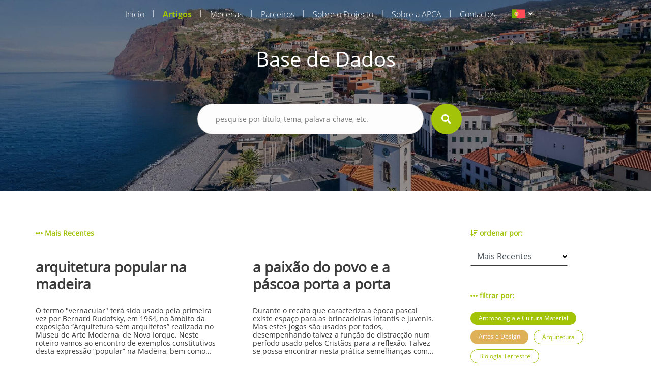

--- FILE ---
content_type: text/html; charset=UTF-8
request_url: https://aprenderamadeira.net/articles?filters=heritage,anthropology-and-material-culture,global-madeira,arts-and-design,physics-chemistry-and-engineering,politial-and-institutional-history,military-history
body_size: 49138
content:
<!DOCTYPE html>
<html>
<head>
    <!-- Global site tag (gtag.js) - Google Analytics -->
<script async src="https://www.googletagmanager.com/gtag/js?id=UA-178651726-1"></script>
<script>
    window.dataLayer = window.dataLayer || [];
    function gtag(){dataLayer.push(arguments);}
    gtag('js', new Date());

    gtag('config', 'UA-178651726-1');
</script>    <meta charset="utf-8">
    <meta name="apple-mobile-web-app-capable" content="yes"/>
    <meta name="viewport" content="width=device-width, initial-scale=1, maximum-scale=1.0, user-scalable=no">
    <meta name="format-detection" content="telephone=no"/>
    <meta name="csrf-token" content="990Nv9aUQt0Yer60ohThSEr1DG3hvQ4hB5e4DGeZ">

    <link rel="apple-touch-icon" sizes="180x180" href="https://aprenderamadeira.net/assets/favicon/apple-touch-icon.png">
    <link rel="icon" type="image/png" sizes="32x32" href="https://aprenderamadeira.net/assets/favicon/favicon-32x32.png">
    <link rel="icon" type="image/png" sizes="16x16" href="https://aprenderamadeira.net/assets/favicon/favicon-16x16.png">
    <link rel="manifest" href="https://aprenderamadeira.net/assets/favicon/site.webmanifest">
    <meta name="theme-color" content="#ffffff">

    <link href="https://aprenderamadeira.net/assets/css/front/style.min.css" rel="stylesheet" type="text/css"/>
        <style>
        .top-banner {
            background: url(https://aprenderamadeira.net/assets/img/front/top_banners/header4.jpg) no-repeat 50%;
            background-size: cover;
        }

        .navbar {
            flex: 0 0 auto;
        }
    </style>

    <title>Aprender Madeira</title>
</head>
<body>

<div id="mySidenav" class="sidenav" style="display: none;">
    <a class="" href="https://aprenderamadeira.net">
        Início    </a>
    <a class=" active" href="https://aprenderamadeira.net/articles">
        Artigos    </a>
    <a class="" href="https://aprenderamadeira.net/patron">
        Mecenas    </a>
    <a class="" href="https://aprenderamadeira.net/partners">
        Parceiros    </a>
    <a class="" href="https://aprenderamadeira.net/about-project">
        Sobre o Projecto    </a>
    <a class="" href="https://aprenderamadeira.net/about-apca">
        Sobre a APCA    </a>
    
    
    
    <a class="" href="https://aprenderamadeira.net/contacts">
        Contactos    </a>
</div>

<div id="wrapper" style="left: 0;">
    <div class="my-body">
        <header class="navbar sticky-top navbar-expand-lg navbar-dark bg-transparent navbar-fixed-top">
            <div class="container w-auto">
                <div class="collapse navbar-collapse" id="navbarSupportedContent">
                    <ul class="navbar-nav ml-auto">
                        <li class="nav-item">
                            <a class="nav-link" href="https://aprenderamadeira.net">
                                Início                            </a>
                        </li>
                        <li class="nav-separator">|</li>
                        <li class="nav-item">
                            <a class="nav-link active" href="https://aprenderamadeira.net/articles">
                                Artigos                            </a>
                        </li>
                        <li class="nav-separator">|</li>
                        <li class="nav-item">
                            <a class="nav-link" href="https://aprenderamadeira.net/patron">
                                Mecenas                            </a>
                        </li>
                        <li class="nav-separator">|</li>
                        <li class="nav-item">
                            <a class="nav-link" href="https://aprenderamadeira.net/partners">
                                Parceiros                            </a>
                        </li>
                        <li class="nav-separator">|</li>
                        <li class="nav-item">
                            <a class="nav-link" href="https://aprenderamadeira.net/about-project">
                                Sobre o Projecto                            </a>
                        </li>
                        <li class="nav-separator">|</li>
                        <li class="nav-item">
                            <a class="nav-link" href="https://aprenderamadeira.net/about-apca">
                                Sobre a APCA                            </a>
                        </li>
                        
                        
                        
                        
                        
                        
                        <li class="nav-separator">|</li>
                        <li class="nav-item">
                            <a class="nav-link" href="https://aprenderamadeira.net/contacts">
                                Contactos                            </a>
                        </li>
                    </ul>
                    <div class="d-flex justify-content-end ml-4">
                        <form id="formLang" class="form-horizontal formLang" method="POST" action="https://aprenderamadeira.net/change-language">
                            <input type="hidden" name="_token" value="990Nv9aUQt0Yer60ohThSEr1DG3hvQ4hB5e4DGeZ"/>
                            <input id="lang" type="hidden" name="lang" value="xx"/>
                            <li class="dropdown">
                                <a class="dropdown-toggle" data-toggle="dropdown">
                            <span class="selected_lang">
                                <img src="https://aprenderamadeira.net/assets/img/front/flag_pt.svg">
                            </span>
                                </a>
                                <ul class="dropdown-menu">
                                                                                                                                                                                                    <li>
                                                <a onclick="onClickLanguage('en')">
                                                    <img src="https://aprenderamadeira.net/assets/img/front/flag_en.svg" class="btn-lang">
                                                </a>
                                            </li>
                                                                                                                                                                <li>
                                                <a onclick="onClickLanguage('es')">
                                                    <img src="https://aprenderamadeira.net/assets/img/front/flag_es.svg" class="btn-lang">
                                                </a>
                                            </li>
                                                                                                            </ul>
                            </li>
                        </form>
                    </div>
                </div>
            </div>

            <div class="navbar-toggler">
                <span id="menu-toggle" class="menu-toggle"><i class="fas fa-bars"></i></span>
            </div>
        </header>

        <div class="top-banner img_fade">
                <div class="container pt-5 pb-5">
        <div class="row d-flex justify-content-center pt-5 pb-5">
            <h1 class="t-color-white">Base de Dados</h1>
        </div>
        <form class="visible" id="form_search" method="GET" >
    <div class="row d-flex justify-content-center pt-2 pb-5">
        <div class="col-9 col-md-5">
            <div class="form-group">
                <div>
                    <input type="text" name="search" placeholder="pesquise por título, tema, palavra-chave, etc." value=""/>
                                            <input type="hidden" name="filters" value="heritage,anthropology-and-material-culture,global-madeira,arts-and-design,physics-chemistry-and-engineering,politial-and-institutional-history,military-history"/>
                                                        </div>
                <div class="val-msg"></div>
            </div>
        </div>
        <div>
            <button type="submit" form="form_search" class="btn-search"><i class="fas fa-search fa-lg"></i></button>
        </div>
    </div>
</form>    </div>
        </div>

        
        <main role="main" class="p-4">
                <section class="h-100 d-flex bg-white mt-5 mb-5">
        <div class="container ">
                
    <div class="row">
        <div class="col-md-9">
            <div class="row label">
                                                                                                <span><i class="fas fa-ellipsis-h"></i> Mais Recentes</span>
                                                </div>
                            <div class="row">
                                            <a href="https://aprenderamadeira.net/article/arquitetura-popular-na-madeira" class="col-md-5 article">
                            <div class="row">
                                <h3 class="title">arquitetura popular na madeira</h3>
                                <p class="summary">
                                    




O termo "vernacular" ter&aacute; sido usado pela primeira vez por Bernard Rudofsky, em 1964, no &acirc;mbito da exposi&ccedil;&atilde;o &ldquo;Arquitetura sem arquitetos&rdquo; realizada no Museu de Arte Moderna, de Nova Iorque. Neste roteiro vamos ao encontro de exemplos constitutivos desta express&atilde;o &ldquo;popular&rdquo; na Madeira, bem como das constru&ccedil;&otilde;es que se enquadram na tipologia tradicional, cujas t&eacute;cnicas foram apropriadas nalguns casos pelos arquitetos.&nbsp;

&nbsp;
&nbsp;

N&uacute;cleo arquitet&oacute;nico dos Salgados
O S&iacute;tio dos Salgados &eacute; tido como a primeira &aacute;rea habitada desta zona, apontando-se a mesma como sendo o ber&ccedil;o da freguesia da Camacha. No entanto, neste s&iacute;tio encontramos um conjunto de habita&ccedil;&otilde;es que remetem para diversas &eacute;pocas. As casas com telha-marselha, por exemplo, remetem para o s&eacute;culo XX, provavelmente relacionado com o regresso de emigrantes. As suas caracter&iacute;sticas, segundo o arquiteto e investigador portugu&ecirc;s V&iacute;tor Mestre, s&atilde;o largamente influenciadas pelas t&eacute;cnicas tradicionais. Aqui encontramos v&aacute;rios exemplos caracterizadores da arquitetura popular madeirense. Na parte de menor altitude da localidade, junto ao acesso pela Levada da Camacha, proveniente do Cani&ccedil;o, que ter&aacute; sido a primeira via de liga&ccedil;&atilde;o ao litoral, encontramos habita&ccedil;&otilde;es datadas de per&iacute;odos anteriores.

Casa Elementar de dois pisos
Estas casas correspondem a um modelo evolutivo das casas de um piso, sendo que um dos principais objetivos consiste no aproveitamento do desn&iacute;vel do terreno. No andar superior situam-se os aposentos, enquanto que no inferior encontram-se as "lojas", normalmente duas, reservadas para armazenamento dos produtos agr&iacute;colas. Repare-se ainda que o balc&atilde;o de acesso &agrave; casa fica situado no piso superior, sendo o espa&ccedil;o aproveitado para a lida da casa.

Cachorros de pedra
Este elemento desempenha a fun&ccedil;&atilde;o de suporte das varas da latada, presen&ccedil;a caracter&iacute;stica na arquitetura popular. As latadas funcionavam como um prolongamento do espa&ccedil;o habitado, desenrolando-se a&iacute; algumas actividades relacionadas com a lida da casa. Provavelmente um espa&ccedil;o eminentemente feminino sendo tamb&eacute;m por esse motivo um espa&ccedil;o de liga&ccedil;&atilde;o entre a casa e a horta ou campo agr&iacute;cola, no qual as mulheres tinham papel ativo. A rela&ccedil;&atilde;o entre este espa&ccedil;o e a feminilidade representativa da cultura madeirense &eacute; refor&ccedil;ada nos casos em que a latada se encontra na zona mais discreta da casa, isto &eacute;, afastada das &aacute;reas de liga&ccedil;&atilde;o ao mundo exterior da habita&ccedil;&atilde;o, cuja presen&ccedil;a masculina &eacute; muito mais notada que a feminina.

A rocha como espa&ccedil;o funcional
A perfura&ccedil;&atilde;o da rocha para constru&ccedil;&atilde;o de grutas, ou furnas, como localmente s&atilde;o mais conhecidas, foi uma das primeiras formas de habitar na ilha. Provavelmente, com influencias do habitar guanche, povo can&aacute;rio, que ter&aacute; sido trazido para a Madeira na condi&ccedil;&atilde;o de escravo. Paulatinamente abandonadas, foram no entanto recuperadas em per&iacute;odos de crise, desenvolvendo-se o conceito at&eacute; ao ponto em que eram edificadas fachadas com os elementos caracterizadores das casas. A continua&ccedil;&atilde;o da evolu&ccedil;&atilde;o remeteu as grutas para espa&ccedil;os de despejo ou de apoio &agrave; habita&ccedil;&atilde;o. Mas foram-lhe dadas outros usos, como abrigo de animais ou armaz&eacute;ns. Neste caso concreto, aproveitava-se o frio deste espa&ccedil;o para guardar mantimentos que requerem frio para evitar a deteriora&ccedil;&atilde;o dos mantimentos.

Forno e Chamin&eacute;
Nesta casa de dois pisos encontramos dois elementos presentes na arquitetura popular. Referimo-nos &agrave; chamin&eacute; e ao forno. Sobre este &uacute;ltimo, estamos na presen&ccedil;a de um forno exterior com boca para o interior, colocado a um n&iacute;vel relativamente superior ao piso t&eacute;rreo, situa&ccedil;&atilde;o encontrada com alguma regularidade. Quanto &agrave;s chamin&eacute;s, tornaram-se mais esbeltas e ligeiras ao longo da sua evolu&ccedil;&atilde;o, apresentando forma ret&acirc;ngular na maior parte dos casos. Por &uacute;ltimo, refer&ecirc;ncia para os elementos decorativos na extremidade dos beirais. Estes elementos expressam o car&aacute;ter supersticioso e religioso, associando-se estas representa&ccedil;&otilde;es ao desejo de prote&ccedil;&atilde;o e de fertilidade. Influenciado por exemplos existentes no continente portugu&ecirc;s adquiriram especificidade na Madeira, atingido express&otilde;es exuberantes no s&eacute;culo XX. As &ldquo;pombinhas&rdquo; estar&atilde;o associados ao Esp&iacute;rito Santo. Outro exemplo de iconografia animalista neste &acirc;mbito &eacute; a cabe&ccedil;a de c&atilde;o ou outros animais.

Casa elementar com telhado de palha 
Este tipo de casa (a casa elementar) &eacute; um dos paradigmas da arquitetura popular na Madeira, cujos modelos incorporam carater&iacute;sticas dos modelos de Portugal continental mas que ganharam especificidade no contexto insular madeirense, fruto das condi&ccedil;&otilde;es geogr&aacute;ficas, clim&aacute;ticas e dos materiais dispon&iacute;veis no meio natural. Esta &eacute; a tipologia mais comum na ilha da Madeira, podendo o telhado ser de palha ou de cer&acirc;mica, e as paredes serem em pedra ou em madeira. Por outro lado, a cozinha pode aparecer integrada no corpo principal ou num corpo &agrave; parte por motivos de seguran&ccedil;a.








Casa elementar de dois pisos com balc&atilde;o
As casas elementar de dois pisos podem apresentar carater&iacute;sticas distintivas quanto &agrave; volumetria do corpo. Observou-se relativamente a este aspecto duas formas diferentes, uma de cariz mais modesto, de aspeto s&oacute;brio, enquanto que outras t&ecirc;m um aspeto pretensioso, com um maior equil&iacute;brio nas propor&ccedil;&otilde;es. Ganham relev&acirc;ncia precisamente pela sua volumetria inserida na paisagem rural.
&nbsp;
textos: C&eacute;sar Rodrigues
fotos: Rui A. Camacho


                                </p>
                            </div>
                            <div class="row">
                                                                    <span class="jellybean purple">Arquitetura</span>
                                                                    <span class="jellybean purple">Património</span>
                                                                    <span class="jellybean green">Rotas</span>
                                                            </div>
                        </a>
                        <div class="col-md-1"></div>
                                            <a href="https://aprenderamadeira.net/article/a-paixao-do-povo-e-a-pascoa-porta-a-porta" class="col-md-5 article">
                            <div class="row">
                                <h3 class="title">a paixão do povo e a páscoa porta a porta</h3>
                                <p class="summary">
                                    




Durante o recato que caracteriza a &eacute;poca pascal existe espa&ccedil;o para as brincadeiras infantis e juvenis. Mas estes jogos s&atilde;o usados por todos, desempenhando talvez a fun&ccedil;&atilde;o de distrac&ccedil;&atilde;o num per&iacute;odo usado pelos Crist&atilde;os para a reflex&atilde;o. Talvez se possa encontrar nesta pr&aacute;tica semelhan&ccedil;as com pr&aacute;ticas contempor&acirc;neas vis&iacute;veis noutras latitudes, onde o desporto e o lazer surgem como uma forma de alterar as rotinas concentradas num determinado per&iacute;odo. Lembramos a este prop&oacute;sito o que ocorre em Inglaterra com o designado Boxing Day.


Jogos Tradicionais
Esta &eacute; umas das recria&ccedil;&otilde;es da tradi&ccedil;&atilde;o realizada pela Casa do Povo da Camacha, que se realiza na altura da Quaresma. Neste per&iacute;odo, nesta vila serrana da Madeira n&atilde;o se ouviam tocar os instrumentos musicais, como noutras &eacute;pocas do ano. O recato em respeito pelo sofrimento do Salvador era regra, pelo que nos dias de descanso o tempo era ocupado com diversos jogos, casos do &ldquo;jogo do pi&atilde;o&rdquo;, jogo do batoque (consiste derrubar uma rolha de corti&ccedil;a colocada no ch&atilde;o, atirando moedas) ou o jogo do burro (placa no ch&atilde;o numerada &agrave; qual os participantes atiram rodelas de borracha, ganhando quem atingir maior numero de pontos) ou o &ldquo;jogo das pedrinhas&rdquo; e &ldquo;saltar &agrave; corda&rdquo;. Outros jogos populares s&atilde;o as escondidas, a bilhardeira ou o Jogo do len&ccedil;o.

Os Ac&oacute;litos e o Esp&iacute;rito Santo
J&aacute; no elucid&aacute;rio faz-se refer&ecirc;ncia &agrave;s comiss&otilde;es que constitu&iacute;das com a coordena&ccedil;&atilde;o do p&aacute;roco para levar a efeito a celebra&ccedil;&atilde;o do Esp&iacute;rito Santo. Ainda segundo o Elucid&aacute;rio Madeirense, esta comiss&atilde;o &eacute; reconhecida &ldquo;pelas capas encarnadas dos seus membros, um dos quais leva a coroa, outro o ceptro, outro a bandeira e um quarto o pend&atilde;o&rdquo;. Na Camacha tal comiss&atilde;o est&aacute; a cargo do Grupo de Ac&oacute;lito da Par&oacute;quia da Camacha, que se fazem acompanhar por saloias e instrumentistas. Na Camacha as visitas ocorrem durante tr&ecirc;s dias, em que o ponto mais alto ocorre no Domingo com as visitas aos estabelecimentos comerciais, seguindo-se o cortejo do p&atilde;o, realizado em benef&iacute;cio dos mais necessitados da freguesia.

Banda Paroquial de S&atilde;o Louren&ccedil;o. Fonte: www.paroquiadacamacha.com

Banda Paroquial de S&atilde;o Louren&ccedil;o
Tem realizado um concerto, por altura das P&aacute;scoa. Fundada em 1973, pelo p&aacute;roco Ant&oacute;nio Joaquim Figueira Pestana Martinho. Ao seu lado esteve o primeiro ensaiador e maestro, o professor Raul Gomes Serr&atilde;o, seguido pelo maestro Jos&eacute; da Costa Miranda. Por ter sido fundada sob a &eacute;gide da F&aacute;brica da Igreja Paroquial da Camacha a banda recebeu o nome do padroeiro da freguesia (S&atilde;o Louren&ccedil;o). Registe ainda o facto de ter sido das primeiras bandas em solo portugu&ecirc;s a adoptar elementos do sexo feminino na sua forma&ccedil;&atilde;o. O estandarte ostenta as cores vermelhas (o sangue derramado por S&atilde;o Louren&ccedil;o) e o branco (evocativo da sua santidade) e no centro a lira musical bordada a ouro, ladeada pela grelha e pela palma.

Senhor dos Passos e prociss&atilde;o do Enterro do Senhor
Este &eacute; o centro das cerim&oacute;nias religiosas dedicadas &agrave; P&aacute;scoa. As cerim&oacute;nias come&ccedil;am na Quinta-feira com o acto do Lava-P&eacute;s. Na Sexta, realiza-se a Prociss&atilde;o do Enterro do Senhor, que percorre o Largo da Achada, no centro da freguesia, prociss&atilde;o recuperada pelo actual p&aacute;roco depois de uma interrup&ccedil;&atilde;o de quarenta anos. No S&aacute;bado realiza-se a Vig&iacute;lia Pascal &ldquo;com a b&ecirc;n&ccedil;&atilde;o do c&iacute;rio Pascal e do lume novo&rdquo;. Finalmente, no Domingo, &eacute; tempo dos crist&atilde;os celebrarem Cristo Ressuscitado, realizando a eucaristia pela manh&atilde;, seguida da Prociss&atilde;o, novamente em redor da Achada.

Gastronomia t&iacute;pica da P&aacute;scoa
A gastronomia da P&aacute;scoa na Madeira apresenta caracter&iacute;sticas comuns a todas as freguesias. Entre os pratos tidos como mais representativos desta &eacute;poca conta-se o bacalhau assado, o filete de espada e de atum e o atum de escabeche, acompanhado de salada, inhame, feij&atilde;o e batatas. No Domingo de P&aacute;scoa volta-se a comer carne, sendo um dos pratos o borrego assado. Na do&ccedil;aria, comprovando a riqueza da do&ccedil;aria madeirense, relacionado com a outrora din&acirc;mica a&ccedil;ucareira na ilha, de que damos alguns exemplos como os torr&otilde;es de a&ccedil;ucar, bolos e doces de am&ecirc;ndoas. Da terra o Homem retira o tremo&ccedil;o, apreciado ao longo do ano a acompanhar uma cerveja ou um copo de &ldquo;vinho seco&rdquo;, mas muito associado a esta &eacute;poca.
&nbsp;
&nbsp;
textos: C&eacute;sar Rodrigues
fotos: Rui A. Camacho
&nbsp;


                                </p>
                            </div>
                            <div class="row">
                                                                    <span class="jellybean green">Antropologia e Cultura Material</span>
                                                                    <span class="jellybean green">Cultura e Tradições Populares</span>
                                                                    <span class="jellybean purple">Religiões</span>
                                                                    <span class="jellybean green">Rotas</span>
                                                            </div>
                        </a>
                        <div class="col-md-1"></div>
                                            <a href="https://aprenderamadeira.net/article/camacha-moldadora-do-vime" class="col-md-5 article">
                            <div class="row">
                                <h3 class="title">camacha moldadora do vime</h3>
                                <p class="summary">
                                    




A partir de finais do s&eacute;culo XIX a ind&uacute;stria do vime desenvolveu-se na Camacha at&eacute; ocupar lugar central na economia local e ao ponto de, a par do folclore, se tornar um dos embaixadores da localidade serrana. Atualmente, o setor perdeu a import&acirc;ncia detida outrora, muito por for&ccedil;a das transforma&ccedil;&otilde;es sociais e econ&oacute;micas de uma regi&atilde;o especializada nos servi&ccedil;os, com o turismo a desempenhar o papel que antes cabia ao setor prim&aacute;rio. E &eacute; neste contexto que urge conhecer, n&atilde;o s&oacute; os modos tradicionais de produ&ccedil;&atilde;o, mas tamb&eacute;m os processos inovadores.


Bazar Flor da Achada
Este bazar &eacute; atualmente mantido pelas filhas do propriet&aacute;rio, as quais t&ecirc;m outra ocupa&ccedil;&atilde;o profissional. Fazem-no dado ser uma tradi&ccedil;&atilde;o familiar. Para al&eacute;m de atrav&eacute;s desta rela&ccedil;&atilde;o familiar e da decis&atilde;o das filhas em manter o neg&oacute;cio, &eacute; igualmente demonstrativo da import&acirc;ncia da ind&uacute;stria na Camacha e do estatuto social detido. Entre algumas pe&ccedil;as importadas do exterior &eacute; poss&iacute;vel encontrar alguns trabalhos dos artes&atilde;os locais. A cobertura interior do teto em vimes &eacute; um pormenor que n&atilde;o nos escapa dada a sua particularidade.

Caf&eacute; Rel&oacute;gio
Um dos espa&ccedil;os que facilmente se associa ao vime, o Caf&eacute; Rel&oacute;gio est&aacute; de forma directa relacionado com a hist&oacute;ria do vime, dado que para al&eacute;m de comerciar vimes alberga uma oficina onde se pode ver a execu&ccedil;&atilde;o do trabalho pelos artes&atilde;os. Para al&eacute;m desta facto, a torre do edif&iacute;cio alberga um rel&oacute;gio, origin&aacute;rio da Igreja Paroquial de Walton, em Liverpool, e &eacute; um s&iacute;mbolo da presen&ccedil;a inglesa na freguesia, tendo sido mandada construir pelo Dr&ordm; Michael Graham no que era, na &eacute;poca, a Quinta da Camacha, sua propriedade. Realce-se que a comunidade inglesa na ilha da Madeira desempenhou um papel importante no desenvolvimento de algumas artes tradicionais da freguesia, casos do bordado e do pr&oacute;prio vime.

Jos&eacute; de Jesus Fernandes
Aprendeu com um tio quando tinha 12 anos a arte da obra de vime e aos 19 anos instalou-se por conta pr&oacute;pria. Os intermedi&aacute;rios traziam o vime do Porto da Cruz, de Santana e de Boaventura. Contribuindo na cria&ccedil;&atilde;o de modelos, chegou a empregar 200 pessoas. Hoje, ocupa sozinho a sua f&aacute;brica onde ainda guarda os moldes e as m&aacute;quinas rudimentares usadas. Cada artes&atilde;o tendia a especializar-se em determinadas pe&ccedil;as. O mestre Jos&eacute; Fernandes especializou-se na cestaria.

Jos&eacute; Pedro
O artes&atilde;o Jos&eacute; Pedro, que come&ccedil;ou a trabalhar na obra de vime com 8 anos, &eacute; um exemplo da inova&ccedil;&atilde;o e criatividade que os artes&atilde;os colocam no seu trabalho. Se a reprodu&ccedil;&atilde;o a partir de outras pe&ccedil;as est&aacute; presente, a inova&ccedil;&atilde;o surge como reflexo do desejo de aperfei&ccedil;oamento da pe&ccedil;a segundo a perspetiva individual. Resultam daqui pe&ccedil;as funcionais. Para l&aacute; chegar, contudo, &eacute; necess&aacute;rio v&aacute;rias etapas de confe&ccedil;&atilde;o. Esta afirma&ccedil;&atilde;o aplica-se aos trabalhos em que n&atilde;o recorre aos moldes, de dimens&atilde;o m&eacute;dia e grande, como m&oacute;veis. Nesse caso faz-se o desenho da pe&ccedil;a, moldando-se o ferro para o cobrir e ligar nas diversas partes com vime.

Jos&eacute; Fernandes da Silva
Junto &agrave; Levada da Meia Serra, Jos&eacute; Fernandes da Silva tem o seu pequeno atelier onde tece a arte do vime para com ela fazer cestaria em vime da Camacha. Ocorre tamb&eacute;m que Jos&eacute; Fernandes da Silva &eacute; um dos artes&atilde;os que mais tem contribuindo para a perpetua&ccedil;&atilde;o da arte da obra em vime, dando cursos de forma&ccedil;&atilde;o e participando em a&ccedil;&otilde;es de divulga&ccedil;&atilde;o.

Planta&ccedil;&atilde;o de Vimes
Segundo registos, o in&iacute;cio da produ&ccedil;&atilde;o e do uso na confe&ccedil;&otilde;es de cestaria em vime data do s&eacute;culo XIX, embora outras fontes apontem para um per&iacute;odo bem anterior, isto &eacute;, no s&eacute;culo XVI. Em todo o caso, foi no s&eacute;culo XIX que o vime, primeiro introduzido na Camacha, veio a desempenhar um papel fundamental na freguesia, sendo sustento de parte significativa da popula&ccedil;&atilde;o. Os campos deste pequeno vale eram ocupados na totalidade com vimeiros, restando uma pequena parcela na margem direita da ribeira. Cuidar dos vimeiros requer a execu&ccedil;&atilde;o de tarefas simples, sendo a principal a poda.
&nbsp;
Textos: C&eacute;sar Rodrigues
Fotos: Rui A. Camacho


                                </p>
                            </div>
                            <div class="row">
                                                                    <span class="jellybean purple">Património</span>
                                                                    <span class="jellybean blue">História Económica e Social</span>
                                                                    <span class="jellybean green">Rotas</span>
                                                                    <span class="jellybean purple">Madeira Cultural</span>
                                                            </div>
                        </a>
                        <div class="col-md-1"></div>
                                            <a href="https://aprenderamadeira.net/article/do-ouro-branco-e-pela-vinha-as-quintas" class="col-md-5 article">
                            <div class="row">
                                <h3 class="title">do ouro branco e pela vinha às quintas</h3>
                                <p class="summary">
                                    




Desde o S&eacute;culo XV, a Madeira recebeu comerciantes e turistas de diversas nacionalidades. Pela Madeira passaram, por exemplo, comerciantes venezianos e flamengos no contexto do afamado per&iacute;odo do &ldquo;ouro branco&rdquo; deixando a sua marca na topon&iacute;mia da cidade do Funchal e no sobrenome de fam&iacute;lias madeirenses, mas a partir do s&eacute;culo XVII, com a paulatina substitui&ccedil;&atilde;o da cultura do a&ccedil;&uacute;car pela da vinha, os comerciantes brit&acirc;nicos tornaram-se a comunidade estrangeira mais importante no arquip&eacute;lago. A influ&ecirc;ncia desta comunidade manifestou-se em alguns de setores econ&oacute;micos e na edifica&ccedil;&atilde;o, entre as quais se contam as t&atilde;o conhecidas quintas da Camacha e do Santo da Serra.

&nbsp;
&nbsp;

Quinta do Jardim da Serra
Esta Quinta, constru&iacute;da no s&eacute;culo XIX pelo C&ocirc;nsul Ingl&ecirc;s Henry Veitch, tem import&acirc;ncia fulcral na hist&oacute;ria da pr&oacute;pria freguesia. Foi o nome desta propriedade que deu origem &agrave; denomina&ccedil;&atilde;o da freguesia: Jardim da Serra. Adaptada em 2010 numa excelente unidade hoteleira, preserva um edif&iacute;cio com arquitetura tradicional. &Eacute; ainda poss&iacute;vel contactar com as pr&aacute;ticas de agricultura biol&oacute;gica e alguns exemplares de flores madeirenses nos amplos jardins da propriedade. Realce para o facto da quinta ter sido fonte de inspira&ccedil;&atilde;o para Max R&ouml;mer, e estar representada numa gravura do s&eacute;culo XIX, patente na reitoria da Universidade da Madeira, no Funchal.

Quinta das Romeiras
Esta quinta foi desenhada pelo conhecido arquiteto portugu&ecirc;s Raul Lino e foi mandada construir pelo Dr&ordm; Alberto Ara&uacute;jo, como resid&ecirc;ncia de f&eacute;rias. Foi constru&iacute;da no ano de 1933, ano em que a 14 de Abril o Di&aacute;rio da Madeira noticiava que se estava &ldquo;trabalhando afanosamente na constru&ccedil;&atilde;o de uma opulenta vivenda de campo, no s&iacute;tio das Romeiras, desta freguesia, donde se desfruta um largo e apraz&iacute;vel panorama. O povo j&aacute; a baptizou de Quinta dos Penedos&rdquo;. A escritora Maria Lamas em 1956 descrevia assim seus jardins: &ldquo;Do branco de neve ao salm&atilde;o, ao carmesim, ao amarelo-oiro e ao roxo, passando por todas as escalas de tons - quem poder&aacute; imaginar, sem a ter visto, aquela sinfonia de cores?&rdquo;

Quinta do Vale Para&iacute;so
Constitu&iacute;da por um edif&iacute;cio principal, constru&iacute;do em meados do s&eacute;culo XIX, e por outros 9 de dimens&otilde;es mais reduzidas, transformadas em pequenas resid&ecirc;ncias de f&eacute;rias, as quais mant&ecirc;m de um modo geral o nome da sua fun&ccedil;&atilde;o original. Este espa&ccedil;o oferece ainda amplos jardins compostos por plantas end&eacute;micas e ex&oacute;ticas pertencentes a cerca de 220 esp&eacute;cies. A partir desta quinta acedemos, atrav&eacute;s de uma vereda, &agrave; Levada da Serra do Faial.

fonte: ariscaropatrimonio.wordpress.com

Quinta do Revoredo
Esta propriedade foi mandada construir por John Blandy, em 1840, que depois de conhecer a Madeira como marinheiro de um navio ingl&ecirc;s nas guerras napole&oacute;nicas viria a tornar-se no mais importante homem de neg&oacute;cios da ilha e cuja fam&iacute;lia ainda &eacute; uma das mais influentes na Regi&atilde;o. Hoje a quinta &eacute; propriedade da edilidade e &eacute; nela que se encontra a sede da orquestra filarm&oacute;nica de Santa Cruz, sendo utilizada tamb&eacute;m como Casa da Cultura do munic&iacute;pio.

Quinta de S&atilde;o Crist&oacute;v&atilde;o
Esta quinta com carater&iacute;sticas da arquitetura portuguesa, foi mandada construir em 1692 pelo morgado Crist&oacute;v&atilde;o Moniz de Menezes e manteve-se como propriedade da fam&iacute;lia at&eacute; que recentemente Carlos Crist&oacute;v&atilde;o da C&acirc;mara Leme Esc&oacute;rcio de Bettencourt, sem descendentes, o cedeu ao Governo Regional da Madeira. Chegou a albergar o Conservat&oacute;rio de M&uacute;sica e actualmente funciona como casa do artista. Este solar est&aacute; ainda relacionado com a Par&oacute;quia do Piquinho, uma vez que foi aqui erigida a Capela de S&atilde;o Crist&oacute;v&atilde;o, a qual recebe em Maio a festa religiosa de S&atilde;o Crist&oacute;v&atilde;o. Tamb&eacute;m aqui funcionou uma escola fundada pela irm&atilde; Mary Jane Wilson, entre 1904 e 1910.
&nbsp;
Textos: C&eacute;sar Rodrigues
Fotos: Rui A. Camacho


                                </p>
                            </div>
                            <div class="row">
                                                                    <span class="jellybean purple">Arquitetura</span>
                                                                    <span class="jellybean purple">Património</span>
                                                                    <span class="jellybean blue">História Económica e Social</span>
                                                                    <span class="jellybean green">Rotas</span>
                                                            </div>
                        </a>
                        <div class="col-md-1"></div>
                                            <a href="https://aprenderamadeira.net/article/natal" class="col-md-5 article">
                            <div class="row">
                                <h3 class="title">natal</h3>
                                <p class="summary">
                                    




Na Madeira, o Natal &eacute; a quadra do ano mais festejada pela grande maioria da popula&ccedil;&atilde;o. &Eacute; a principal festa da tradi&ccedil;&atilde;o madeirense e &eacute; celebrada desde o in&iacute;cio do povoamento. Na verdade, os povoadores portugueses, vindos de v&aacute;rias zonas do pa&iacute;s, transportaram consigo as tradi&ccedil;&otilde;es e costumes das suas terras. Estes povoadores, junto com outras gentes, que aflu&iacute;ram &agrave; Ilha, de nacionalidades e origens diferentes, contribu&iacute;ram para a forma&ccedil;&atilde;o da cultura e da sociedade madeirense. O modo de viver da popula&ccedil;&atilde;o resultou, assim, de um processo de assimila&ccedil;&atilde;o e de fus&atilde;o de v&aacute;rios usos e costumes, embora tivessem predominado as ra&iacute;zes culturais e as cren&ccedil;as crist&atilde;s dos antepassados lusos. Tamb&eacute;m a celebra&ccedil;&atilde;o e a viv&ecirc;ncia do Natal foi herdada dos povoadores portugueses, &agrave; qual o povo madeirense associou um rico folclore crist&atilde;o e elementos profanos.
Segundo a liturgia da Igreja, o Natal n&atilde;o traduz apenas o nascimento de Jesus, estabelecido na data de 25 de dezembro, no s&eacute;c. IV, pelo Papa J&uacute;lio I. O Natal constitui um ciclo que vai de 27 de novembro a 17 de fevereiro e compreende o conjunto das celebra&ccedil;&otilde;es mais significativas, referentes &agrave; longa expetativa do mundo antigo pela vinda do Messias e tamb&eacute;m da sua inf&acirc;ncia. Assim, esta longa expetativa foi fixada pela Igreja no chamado tempo do Advento, que abrange as quatro semanas anteriores ao dia 25 de dezembro (28 dias), ou seja, desde os &uacute;ltimos 4 dias de novembro aos primeiros 24 dias de dezembro. O Advento como esperan&ccedil;a do povo judeu pela vinda do Messias desapareceu da mem&oacute;ria do povo, sendo substitu&iacute;do, na liturgia popular, por outro Advento, que come&ccedil;a a 16 de dezembro e termina a 24 desse m&ecirc;s. Durante esse tempo, celebram-se nas par&oacute;quias da Madeira nove missas em honra da Virgem Maria, denominadas popularmente de Missas do Parto. Nas manifesta&ccedil;&otilde;es lit&uacute;rgicas em que a Igreja recorda a inf&acirc;ncia de Jesus, incluem-se a circuncis&atilde;o, a 1 de janeiro; a epifania, a 6 de janeiro; e a fuga para o Egito, a 17 de fevereiro. Destas comemora&ccedil;&otilde;es da Igreja, apenas transitaram para a liturgia popular as celebra&ccedil;&otilde;es natal&iacute;cias do tempo do Advento, de 16 a 24 de dezembro, e a festa dos Reis Magos, a 6 de janeiro.
Na etnografia madeirense, o ciclo do Natal &eacute; popularmente conhecido e designado por Festa. &Eacute; a Festa por excel&ecirc;ncia, que s&oacute; termina no dia de Reis, ou, em algumas localidades da Ilha, no dia de S.to Amaro, depois de desmontados os pres&eacute;pios tradicionais e demais decora&ccedil;&otilde;es da &eacute;poca. Os festejos natal&iacute;cios no arquip&eacute;lago n&atilde;o se limitam ao dia do nascimento do Menino Jesus e come&ccedil;am a ser preparados com grande anteced&ecirc;ncia. Os madeirenses preparam-se espiritualmente, cumprem a liturgia da Igreja, exteriorizando a sua f&eacute; nas cerim&oacute;nias sagradas, mas tamb&eacute;m conjugam as pr&aacute;ticas religiosas com as manifesta&ccedil;&otilde;es profanas, interligando-as de forma natural e espont&acirc;nea.
Os preparativos para a maior efem&eacute;ride do calend&aacute;rio festivo islenho dividem-se em v&aacute;rias fases e envolvem todo o n&uacute;cleo familiar. Estes momentos de prepara&ccedil;&atilde;o consistem em arranjar a casa, tratar da confe&ccedil;&atilde;o de diversas iguarias, doces e licores t&iacute;picos da &eacute;poca, matar o porco, armar o pres&eacute;pio, comprar presentes e organizar conv&iacute;vios familiares ou sociais.
Noutros tempos, a Festa era aguardada com muito entusiamo, especialmente pelas classes mais desfavorecidas, que, apesar dos seus parcos recursos econ&oacute;micos e financeiros, conseguiam ter no Natal uma mesa farta, novas pe&ccedil;as de vestu&aacute;rio, cal&ccedil;ado e brinquedos para as crian&ccedil;as. A Festa era preparada ao longo de todo o ano: guardava-se dinheiro no mealheiro a fim de comprar algo melhor para a quadra natal&iacute;cia, destinavam-se os melhores produtos, sobretudo no meio rural, para o Natal; reservava-se o trigo necess&aacute;rio para amassar o p&atilde;o no Natal, guardava-se um quarto do melhor vinho para os brindes daqueles dias; engordava-se o porco para matar nessa altura e escolhia-se os maiores galos e galinhas. As crian&ccedil;as ansiavam pela Festa, por toda a envolv&ecirc;ncia da &eacute;poca, desde a arma&ccedil;&atilde;o do pres&eacute;pio aos doces e iguarias t&iacute;picas, &agrave; expetativa das prendas, das roupas, dos sapatos e dos brinquedos novos, &agrave;s f&eacute;rias escolares e aos conv&iacute;vios com familiares e amigos. Os adultos tamb&eacute;m esperavam o Natal de um modo especial, pois tinham um per&iacute;odo de descanso mais prolongado, ao qual associavam os conv&iacute;vios e as festas lit&uacute;rgicas nos templos.
As festividades natal&iacute;cias na Madeira foram-se adaptando &agrave;s transforma&ccedil;&otilde;es sociais, econ&oacute;micas e religiosas que ocorreram na Ilha. No in&iacute;cio do s&eacute;c. XXI, com o aumento do poder de compra, a melhoria das condi&ccedil;&otilde;es de vida e consequentes altera&ccedil;&otilde;es dos h&aacute;bitos de consumo, algumas tradi&ccedil;&otilde;es natal&iacute;cias foram gradualmente cedendo lugar a outras e muitas ca&iacute;ram em desuso. Os madeirenses j&aacute; n&atilde;o esperam um ano para comer carne de porco, galinha ou outras carnes, ou para confecionar e comer os doces tradicionais, porque tudo se encontra &agrave; venda nos estabelecimentos comerciais. Por sua vez, o termo &ldquo;Festa&rdquo;, tamb&eacute;m comum no Minho, foi gradualmente a ser substitu&iacute;do pela palavra &ldquo;Natal&rdquo;, embora ainda prevale&ccedil;a no espa&ccedil;o insular, sobretudo nos meios rurais e entre os mais idosos. No entanto, apesar das diferentes transforma&ccedil;&otilde;es ocorridas na sociedade, o Natal na Madeira &eacute; a quadra do ano mais celebrada pela popula&ccedil;&atilde;o, quer a n&iacute;vel social e cultural, quer a n&iacute;vel religioso, mantendo muitas das suas tradi&ccedil;&otilde;es.
&nbsp;
Os preparativos para o Natal
As Missas do Parto
Os festejos do Natal madeirense iniciam-se com as novenas do Menino Jesus, designadas localmente de Missas do Parto e realizadas em quase todas as par&oacute;quias do arquip&eacute;lago, uma tradi&ccedil;&atilde;o introduzida pelos padres franciscanos aquando da sua a&ccedil;&atilde;o pastoral nos prim&oacute;rdios do povoamento das ilhas. Este tempo de prepara&ccedil;&atilde;o &eacute; tamb&eacute;m uma devo&ccedil;&atilde;o mariana, que comemora os nove meses de gravidez da Virgem Maria ou N.&ordf; Sr.&ordf; do &Oacute;, popularmente designada Virgem do Parto.
A 17 de dezembro, a Igreja celebra a festa de N.&ordf; Sr.&ordf; do &Oacute;, que passou a ser assim denominada pelo povo por se proferirem nas chamadas v&eacute;speras do Of&iacute;cio Divino, de 17 a 24 de dezembro, sete ant&iacute;fonas que come&ccedil;am pela interjei&ccedil;&atilde;o exclamativa &ldquo;&Oacute;&rdquo;, como suspiro pela vinda do Salvador do mundo: &ldquo;O Sapientia, quae ex ore Altissimi prodisti&rdquo;, &ldquo;O Adonai et Dux domus Israel&rdquo;, &ldquo;O Radix Jesse, qui stas in signum populorum&rdquo;, &ldquo;O Clavis David&rdquo;, &ldquo;O Oriens, splendor lucis aeternae&rdquo;, &ldquo;O Rex gentium&rdquo;, &ldquo;O Emmanuel, Rex et Legifer noster&rdquo;. De acordo com o folclorista Eduardo Antonino Pestana (1891-1963), o povo madeirense interpretou que tal per&iacute;odo celebrava tamb&eacute;m a gravidez da Virgem Maria, sugerindo que o formato da letra &ldquo;o&rdquo; lembra os &uacute;ltimos tempos da gravidez da mulher. O antigo culto do Menino foi transferido para sua M&atilde;e, passando a chamar-se Missas do Parto &agrave;s novenas do Menino Jesus ou novenas do Natal. Assim, desde a v&eacute;spera da festa da Senhora do &Oacute; (16 de dezembro) at&eacute; a v&eacute;spera do Natal (24 de dezembro), celebram-se nove missas em honra da Virgem, sendo que cada missa corresponde a um m&ecirc;s de gravidez e simbolizam o parto divino que Nossa Senhora ter&aacute;.
As Missas do Parto eram celebradas de madrugada, entre as 05.00 h e as 07.00 h, sobretudo nas igrejas das zonas rurais, por ser uma hora conveniente para os lavradores, que come&ccedil;avam a trabalhar antes do nascer do sol. No in&iacute;cio do s&eacute;c. XXI, ap&oacute;s um per&iacute;odo de crescente desmobiliza&ccedil;&atilde;o, foi recuperada a tradi&ccedil;&atilde;o de celebrar a missa na alvorada, pelas 06.00 h, correspondendo ao simbolismo de que o Menino Jesus &eacute; a luz que nasce para o mundo inteiro. Apesar da hora matutina, estas t&ecirc;m muita participa&ccedil;&atilde;o.
A ida para a igreja era muito animada nas diferentes localidades, em grupos formados por familiares, amigos e vizinhos, sobretudo quando a utiliza&ccedil;&atilde;o do autom&oacute;vel n&atilde;o era frequente. Os fi&eacute;is seguiam juntos, a cantar, ao som de diversos instrumentos musicais, entre os quais, gaitas, flautas, rabecas, machetes, pandeiros e castanholas, proporcionando-se momentos de grande folia e conv&iacute;vio. Por vezes, tamb&eacute;m ressoam bombas e foguetes, que come&ccedil;avam nas Missas do Parto e s&oacute; terminavam quando findava a quadra festiva, depois do Ano Novo.
As igrejas enchem-se de pessoas que, durante a celebra&ccedil;&atilde;o religiosa, v&atilde;o entoando c&acirc;nticos pr&oacute;prios. O repert&oacute;rio de m&uacute;sicas e cantigas desta tradi&ccedil;&atilde;o &eacute; muito vasto, remontando alguns desses versos aos tempos do povoamento.
Terminada a missa, a comunidade re&uacute;ne-se nos adros das igrejas, prolongando a celebra&ccedil;&atilde;o religiosa numa dimens&atilde;o de car&aacute;cter pag&atilde;o e l&uacute;dico, o que sublinha a liga&ccedil;&atilde;o entre o religioso e o profano, com um conv&iacute;vio onde n&atilde;o faltam bebidas quentes, licores, broas e outros doces e petiscos tradicionais desta quadra. A m&uacute;sica anima tamb&eacute;m os presentes, quer com os cantares de cariz popular, ao som de instrumentos regionais, quer ainda, em alguns locais, com a presen&ccedil;a de bandas de m&uacute;sica ou filarm&oacute;nicas.

Fig. 1 Ritual da matan&ccedil;a do porco: ChamuscarFoto: acervo e autoria de M. Nicolau
A matan&ccedil;a do porco
Outra tradi&ccedil;&atilde;o da Festa &eacute; a matan&ccedil;a do porco (tamb&eacute;m conhecida na Ilha como a fun&ccedil;&atilde;o do porco), essencial para os pratos t&iacute;picos do Natal. Esta fun&ccedil;&atilde;o acontece normalmente entre 8 de dezembro e o in&iacute;cio das Missas do Parto, sobretudo no meio rural.
No dia marcado para a matan&ccedil;a do porco, re&uacute;nem-se familiares e amigos para assistir ao sacrif&iacute;cio do animal, que foi engordado nos meses anteriores. A ocasi&atilde;o proporciona momentos de conv&iacute;vio, com partilha de petiscos e bebidas. O ritual da matan&ccedil;a &eacute; realizado por v&aacute;rios homens: uns tiram o porco do chiqueiro, amarram-no, deitam-no no ch&atilde;o e seguram-no com for&ccedil;a para outro homem, denominado &ldquo;marchante&rdquo;, desferir o golpe certeiro, com rapidez. O sangue do porco &eacute; aparado para um alguidar, porque vai servir de petisco, depois de cozido e temperado com alho, pimenta e salsa, e misturado com cebola picada. O animal &eacute; lavado, pendurado e cortado com um serrote para se lhe limpar as v&iacute;sceras, sendo-lhe retirados os intestinos, o p&acirc;ncreas, o f&iacute;gado e outros &oacute;rg&atilde;os.
O dia seguinte &agrave; morte do porco &eacute; reservado para cortar (ou &ldquo;picar&rdquo; como &eacute; popularmente designada esta opera&ccedil;&atilde;o) e desmanchar o su&iacute;no, que &eacute; cortado em diversas por&ccedil;&otilde;es. As salgadeiras foram preparadas para receber a carne e a gordura, que servir&aacute; para conserv&aacute;-la, a fim de poder ser consumida nos meses seguintes. Todas as partes do animal s&atilde;o aproveitadas: a febra destina-se ao consumo durante a quadra natal&iacute;cia; a barriga &eacute; utilizada na confe&ccedil;&atilde;o da tradicional carne de vinho e alhos; com uma parte da carne gorda fazem-se torresmos e a outra parte &eacute; para fazer banha, utilizada para fins culin&aacute;rios durante o ano. O debulho (intestino) &eacute; escaldado e salgado para ser comido em sopas; a cabe&ccedil;a &eacute; salgada e fumada, para ser consumida mais tarde, com couves e semilhas. Reserva-se ainda uma parte da carne para outras &eacute;pocas do ano, sendo esta salgada. Tamb&eacute;m era h&aacute;bito reservar uma boa por&ccedil;&atilde;o para oferecer aos vizinhos, amigos e familiares que n&atilde;o podiam matar ou ainda n&atilde;o o tinham feito e que, por sua vez, retribu&iacute;am com a carne do seu porco. Oferecia-se ainda uma pe&ccedil;a da melhor carne ao padre da par&oacute;quia e a alguma figura ilustre, como o m&eacute;dico da localidade.
Nesse dia tamb&eacute;m havia conv&iacute;vios de amigos, onde n&atilde;o faltavam vinhos, doces, torresmos, carne de porco assado na panela e p&atilde;o, entre m&uacute;sicas e cantigas, muitas vezes at&eacute; altas horas da noite.
Dado que a alimenta&ccedil;&atilde;o das classes mais desfavorecidas consistia praticamente no consumo dos produtos da terra, principalmente o inhame, e da fruta que n&atilde;o estava em condi&ccedil;&otilde;es de ser vendida no mercado, o ritual da matan&ccedil;a do porco, criado em casa, era um dos momentos altos da &eacute;poca natal&iacute;cia.
Os arranjos da casa
Nesta quadra, &eacute; costume efetuarem-se grandes limpezas nos lares da Ilha, preparando a habita&ccedil;&atilde;o para receber as visitas durante os dias da Festa.
Outrora, as tradicionais limpezas nas resid&ecirc;ncias consistiam em pintar as paredes, as portas e as janelas, lavar as vidra&ccedil;as, os pavimentos e a lou&ccedil;a guardada nos arm&aacute;rios. Todos os cantos das casas eram limpos, incluindo a mob&iacute;lia. No m&ecirc;s de novembro, aproveitava-se o chamado ver&atilde;o de S. Martinho para lavar e passar a ferro as colchas, as toalhas e as rendas que estavam guardadas, para serem usadas na Festa.
Depois de feitas as limpezas, arruma&ccedil;&otilde;es e eventuais reformas nas resid&ecirc;ncias, come&ccedil;ava a az&aacute;fama da confe&ccedil;&atilde;o dos licores e doces, das compras e das decora&ccedil;&otilde;es natal&iacute;cias, com flores naturais e artificiais e outros objetos t&iacute;picos da quadra. As mulheres juntavam-se ao redor de um alguidar para amassar grandes quantidades dos t&iacute;picos bolos de mel, broas de mel, broas de coco, rosquilhas e outras variedades de doces. Os bolos de mel e as broas eram cozidos no forno a lenha, sendo tamb&eacute;m frequente usarem-se os fornos das padarias, sendo a data previamente marcada no estabelecimento; ali se reuniam v&aacute;rias mulheres para cozerem as respetivas amassaduras, em alegres conv&iacute;vios, enquanto aguardavam pela sua fornada. Nas v&eacute;speras do Natal, faziam-se os licores caseiros de v&aacute;rios sabores, sendo os mais apreciados os licores de tangerina, de anis, de caramelo e o tim-tam-tum.
 Fig 2. P&atilde;o caseiro cozido em forno a lenhaFoto: acervo e autoria de M. Nicolau. MACHICO - 1985
Na v&eacute;spera da Festa, amassava-se e cozia-se o p&atilde;o. O trigo, lan&ccedil;ado &agrave; terra em fins de janeiro, depois de ceifado, fora reservado numa caixa para ser mo&iacute;do e amassado naqueles dias festivos. No in&iacute;cio do m&ecirc;s de dezembro, era mo&iacute;do, para fabricar o p&atilde;o caseiro e os brindeiros (p&atilde;o mais pequeno feito com o resto da massa) para as crian&ccedil;as. A 24 de dezembro, antes do raiar da aurora, a mulher do lavrador levantava-se para amassar e cozer o p&atilde;o no forno a lenha. O cheiro a p&atilde;o espalhava-se pela casa, enquanto os filhos iam acordando e chegavam &agrave; cozinha &agrave; espera para comer o p&atilde;o fresco.
Nestes dias festivos, nas cidades, sobretudo no Funchal, as ruas ficam mais movimentadas, enchem-se de cor e de luz, e o com&eacute;rcio ganha uma nova din&acirc;mica. As transa&ccedil;&otilde;es comerciais aumentam consideravelmente, desde as compras de presentes para oferecer no Natal &agrave; aquisi&ccedil;&atilde;o de produtos alimentares, nomeadamente os ingredientes necess&aacute;rios para a confe&ccedil;&atilde;o do bolo de mel, das broas e de outros doces; os condimentos para temperar a carne de vinho e alhos; as cebolinhas e outras verduras para fazer as conservas em vinagre; o cacau; o queijo; as azeitonas e outras iguarias; sem esquecer as bebidas espirituosas, entre as quais, a aguardente, a genebra e o vinho. Adquirem-se hortali&ccedil;as frescas e frutas, onde n&atilde;o faltam as laranjas, as tangerinas, as peras, os peros, as ma&ccedil;&atilde;s, as goiabas e o anan&aacute;s. Compram-se ainda as verduras, para as decora&ccedil;&otilde;es do pres&eacute;pio e outros ornamentos natal&iacute;cios, os galhos verdes e as flores, entre os quais, o alegra campo (Semele androgyna), o azevinho (Ilex aquifolium), a cabrinha (Davallia canariensis), os pinheirinhos, os galhos de musgo, os sapatinhos (Paphiopedilum insigne) e os junquilhos (Freesia x hybrida).
&nbsp;
O pres&eacute;pio (lapinha) e outras ornamenta&ccedil;&otilde;es natal&iacute;cias
A tradi&ccedil;&atilde;o de armar o pres&eacute;pio chegou &agrave; Madeira atrav&eacute;s dos colonos e povoadores oriundos de Portugal continental, entre os quais os franciscanos, que foram os primeiros a exercer atividades pastorais e fun&ccedil;&otilde;es eclesi&aacute;sticas na Ilha, influenciando a vida religiosa local.
 Fig 3. Lapinha tradicional (escadinha)Foto: cole&ccedil;&atilde;o particular da autora
O primeiro pres&eacute;pio ao vivo ter&aacute; sido representado por S. Francisco de Assis, em 1223, em Greccio, no Vale de Rieti, em It&aacute;lia, para melhor explicar aos camponeses a hist&oacute;ria do nascimento do Menino Jesus. S. Francisco de Assis reuniu frades e habitantes locais, em torno da imagem do Menino, reclinado na manjedoura, dentro de uma gruta, interpretando o nascimento do Cristo Salvador. Os Franciscanos levaram esta ideia de representa&ccedil;&atilde;o do Nascimento por todo o mundo, criando figuras em barro e outros materiais. Este tipo de figura&ccedil;&atilde;o come&ccedil;ou ent&atilde;o a chamar-se pres&eacute;pio, termo que deriva do termo latino &ldquo;praesepium&rdquo; e significa manjedoura, curral ou est&aacute;bulo, ou seja, um lugar onde se recolhe o gado. O culto do Menino Jesus e a liturgia do pres&eacute;pio generalizou-se nas tradi&ccedil;&otilde;es da Igreja e tamb&eacute;m pelas casas reais e da nobreza, dando origem a pres&eacute;pios p&uacute;blicos, em igrejas e nas casas de fam&iacute;lia, com imagens de madeira, barro ou pl&aacute;stico, em tamanhos diversos e segundo o gosto e as posses da comunidade eclesial ou familiar.
No arquip&eacute;lago madeirense, o pres&eacute;pio &eacute; tamb&eacute;m chamado lapinha. De acordo com os autores do Elucid&aacute;rio Madeirense, o termo &ldquo;lapinha&rdquo; dever&aacute; ser o diminutivo de &ldquo;lapa&rdquo;, que significa gruta ou furna, assemelhando-se ao local de nascimento do Menino Jesus (SILVA e MENESES, 1998, II, 219).
A lapinha tradicional pode ser representada de duas formas caracter&iacute;sticas, denominadas, no meio insular, de escadinha e de rochinha.
 Fig 4. Lapinha tradicional (escadinha)Foto: acervo e autoria de M. Nicolau
Na variante de escadinha, a lapinha &eacute; armada sobre uma mesa ou c&oacute;moda. O m&oacute;vel &eacute; coberto com uma colcha vermelha e, sobre esta, &eacute; colocada uma toalha de linho branco, em renda ou bordada. No centro do m&oacute;vel, sobre a toalha, fica a escadinha de tr&ecirc;s degraus, em forma de pir&acirc;mide, com poucos cent&iacute;metros de altura, forrada a papel de fantasia de cor branca. Os degraus s&atilde;o ornamentados com v&aacute;rios adere&ccedil;os. No topo da escada surge a figura do Menino Jesus, de p&eacute;, de coroa na cabe&ccedil;a, ostentando um rico vestido branco com o t&iacute;pico bordado Madeira, com a escultura emoldurada por um arco de flores de papel. Em cada lado da imagem ficam colocadas duas jarras com flores, geralmente junquilhos ou sapatinhos. Nos outros degraus da escada e em torno desta, ficam dispostos alguns elementos figurativos, denominados pastores, alternados com fruta da &eacute;poca (laranjas, tangerinas, peros, anonas, castanhas ainda nos ouri&ccedil;os, e outros frutos). A lapinha &eacute; tamb&eacute;m enfeitada com verduras, designadas popularmente de ensai&atilde;o (&AElig;nium arboreum), cabrinhas e searinhas. O ensai&atilde;o e as cabrinhas s&atilde;o colhidos nas serras madeirenses; a primeira planta, de folhas carnudas, vive agarrada &agrave;s paredes rochosas mais expostas ao sol, e as cabrinhas s&atilde;o fetos que nascem nas fendas dos muros rochosos. J&aacute; as searinhas s&atilde;o obtidas colocando de molho gram&iacute;neas ou leguminosas (trigo, lentilha, tremo&ccedil;o ou alpista), que grelam; as searas s&atilde;o colocadas de molho aquando da primeira Missa do Parto e, quando come&ccedil;am a germinar, s&atilde;o plantadas em vasinhos, em pires ou outros recipientes, com uma pequena por&ccedil;&atilde;o de terra. Por este processo obt&eacute;m-se as t&iacute;picas searinhas de folhas verdes que adornam a lapinha madeirense. Para complementar a ornamenta&ccedil;&atilde;o da lapinha, &eacute; colocado um brindeiro e uma lamparina de azeite. A parede tamb&eacute;m &eacute; enfeitada, com ramos verdes de alegra-campo, dispostos em arco, que envolvem todo o conjunto.
 Fig 5. Pres&eacute;pio-rochinha (pormenor da gruta)Foto: acervo e autoria de M. Nicolau. MONTE - FUNCHAL - 16-12-2004
A rochinha, a outra variante da lapinha ou pres&eacute;pio, pode ter v&aacute;rias dimens&otilde;es, dependendo do espa&ccedil;o dispon&iacute;vel e da criatividade de cada um. Pode ser armada em cima de uma mesa ou de outro m&oacute;vel, ou ocupar uma divis&atilde;o inteira, ou um canto da habita&ccedil;&atilde;o. A rochinha &eacute; feita com papel pardo, pintado com viochene, para lhe dar uma cor acastanhada, sobre o qual s&atilde;o aplicados p&oacute;s de mica para lhe dar cores e brilhos. O papel pintado &eacute; moldado de modo a imitar montanhas, vales, socalcos, encostas e ribeiras, onde n&atilde;o pode faltar uma gruta, tendo por suporte caixas, caixotes e estrados de madeira. Outrora, eram muito utilizadas socas de canavieira para moldar o papel das rochinhas mais pequenas, que se colocavam sobre mesas, arcas ou c&oacute;modas. Armada a rochinha, colocam-se as figuras de pres&eacute;pio, que representam cenas do nascimento. Os elementos originais do pres&eacute;pio incluem as figuras do Menino Jesus deitado na manjedoura, de Maria, de Jos&eacute; e do anjo que anunciou o acontecimento. A estes juntaram-se as figuras da vaca e do burro, dos tr&ecirc;s reis magos que chegaram a Bel&eacute;m levando presentes, e a estrela que os guiou at&eacute; &agrave; gruta. Este conjunto constitui o pres&eacute;pio cl&aacute;ssico.
Nos pres&eacute;pios-rochinha mais elaborados, &eacute; recriada a paisagem da Ilha, surgindo figuras feitas em barro que recebem o nome coletivo de pastores nas suas lides quotidianas ou em ambiente festivo, os camponeses com os seus rebanhos, e outros animais; representa&ccedil;&otilde;es do arraial madeirense, com os mastros, as bandeiras e a banda de m&uacute;sica &agrave; volta do coreto, as espetadas, o fabrico do p&atilde;o de casa, a matan&ccedil;a do porco e outras tradi&ccedil;&otilde;es madeirenses. Aparecem casas e igrejas distribu&iacute;das pelas encostas, e h&aacute; quem construa pontes, caminhos, fontes, po&ccedil;os, ribeiras, com algod&atilde;o a invocar o curso da &aacute;gua e lagos com patos de pl&aacute;stico, entre outros elementos. A rochinha &eacute; tamb&eacute;m enfeitada com verduras e flores (alegra-campo, azevinho, ensai&atilde;o, sapatinhos, junquilhos, cabrinhas e searinhas) e com frutos da &eacute;poca. Quer seja elaborada com simplicidade ou maior complexidade, a originalidade da lapinha madeirense traduz a alma de um povo crente, que tenta representar os seus costumes, o seu quotidiano, o seu meio envolvente e a sua viv&ecirc;ncia social e religiosa, n&atilde;o se limitando a apresentar um simples pres&eacute;pio cl&aacute;ssico.
Inicialmente, a lapinha era armada nas v&eacute;speras do dia de Natal; mais tarde, contudo, os pres&eacute;pios tradicionais madeirenses come&ccedil;am a ser constru&iacute;dos com mais anteced&ecirc;ncia, normalmente no dia de N.&ordf; Sr.&ordf; da Concei&ccedil;&atilde;o, a 8 de dezembro, ou no dia da primeira Missa do Parto.
Al&eacute;m do pres&eacute;pio, os madeirenses enfeitam as suas casas com verduras, flores e ramagens, onde n&atilde;o falta o pinheirinho de Natal, ornamentado com luzes ou gambiarras, bolas, sinos, anjos, bonecos e outros adere&ccedil;os, embora este h&aacute;bito seja um costume posterior, que teve origem nos turistas e forasteiros que aportaram na Ilha, levando novos h&aacute;bitos e enriquecendo os costumes seculares locais. Julga-se que a primeira &aacute;rvore de Natal da Madeira tenha sido feita por membros da comitiva da arquiduquesa Carlota da B&eacute;lgica, mulher do Imperador Maximiliano do M&eacute;xico, que visitou a Ilha em 1859-1860.
Um pouco por toda a casa, enfeitam-se as jarras e fazem-se arranjos com os arom&aacute;ticos junquilhos, que deixam no ar um cheiro adocicado, muito caracter&iacute;stico, com os tradicionais sapatinhos, que tamb&eacute;m podem ser deixados nos vasos, ou ainda com ramos de perinhos (Pyracantha angustifolia), um arbusto com frutos de cor alaranjada, e galhos de azevinho, de cor verde-escura em contraste com as bagas vermelhas, que conferem &agrave;s casas um aroma caracter&iacute;stico da quadra. Posteriormente, muitos madeirenses foram incluindo nas suas decora&ccedil;&otilde;es natal&iacute;cias plantas como os safaris, as pr&oacute;teas e as manh&atilde;s-de-P&aacute;scoa.
&nbsp;
O Natal na cidade
Na quadra mais aguardada do ano, os espa&ccedil;os p&uacute;blicos de todos os munic&iacute;pios da Regi&atilde;o s&atilde;o arranjados para o Natal, enchendo-se de luz, cor e elementos decorativos, que incluem pres&eacute;pios de grandes dimens&otilde;es e outras representa&ccedil;&otilde;es religiosas e pag&atilde;s.
O Funchal apresenta diversos ornamentos e ilumina&ccedil;&otilde;es em quase todas as art&eacute;rias, que embelezam a cidade.
No m&ecirc;s de novembro, ou at&eacute; antes, os estabelecimentos comerciais come&ccedil;am a expor os produtos pr&oacute;prios da esta&ccedil;&atilde;o. O ambiente festivo da quadra natal&iacute;cia atrai mais gente &agrave; cidade cosmopolita, e as ruas ganham uma nova din&acirc;mica, com diversos polos de atra&ccedil;&atilde;o na urbe. Turistas idos de barco ou de avi&atilde;o, nativos da Ilha, visitantes e residentes circulam pela cidade apreciando as decora&ccedil;&otilde;es da &eacute;poca. As ilumina&ccedil;&otilde;es percorrem as principais art&eacute;rias da cidade e s&atilde;o ligadas, habitualmente, a 8 de dezembro, permanecendo at&eacute; 6 de janeiro.
 Fig 6. Pormenor de um pres&eacute;pio com as figuras dos tr&ecirc;s Reis MagosFoto: acervo e autoria de M. Nicolau PRESEPIO NATAL- LARGO RESTAURA&Ccedil;&Atilde;O - FUNCHAL - 23-12-2004
Na d&eacute;c. de 80 do s&eacute;c. XX, come&ccedil;ou a construir-se no centro da cidade, por iniciativa de Maria Augusta N&oacute;brega (1929-2007), uma aldeia etnogr&aacute;fica, com o objetivo de recriar, dentro da cidade, os h&aacute;bitos, as tradi&ccedil;&otilde;es e o modo de viver dos madeirenses em tempos mais recuados. A aldeia, que recebe anualmente milhares de turistas e residentes, apresenta barracas para venda de licores caseiros e v&aacute;rias casinhas que d&atilde;o a conhecer o artesanato tradicional, como o brinquinho (instrumento musical t&iacute;pico), as botas de vil&atilde;o e os barretes de orelhas. No entanto, a principal atra&ccedil;&atilde;o &eacute; o pres&eacute;pio, que representa a orografia madeirense, com as suas montanhas; poios, com muralhas de pedra, e planta&ccedil;&otilde;es de pequenas alfaces e couves; cursos de &aacute;gua com as suas nascentes; levadas e veredas, ribeiras e alguma verdura t&iacute;pica da Ilha. Surgem figuradas cenas do quotidiano e das tradi&ccedil;&otilde;es populares: a labuta dos lavradores; o porco da Festa; as zonas altas da Madeira, com as suas casas brancas e janelas verdes, em redor da igreja paroquial ou viradas ao mar; a banda filarm&oacute;nica, o grupo de folclore e as prociss&otilde;es religiosas, entre outras.
&nbsp;
Das v&eacute;speras ao dia de Festa
Antes da constru&ccedil;&atilde;o do Mercado dos Lavradores, o Funchal conheceu outras zonas de venda de bens alimentares, nomeadamente o Mercado D. Pedro V (aberto ao p&uacute;blico em 1880 para alojar a venda de frutas e hortali&ccedil;as), situado na R. do Mercado, contigua &agrave; R. da Praia. Nas imedia&ccedil;&otilde;es deste antigo mercado era grande a az&aacute;fama no dia 24 de dezembro, v&eacute;spera de Festa, logo ap&oacute;s a &uacute;ltima Missa do Parto. Grande parte da popula&ccedil;&atilde;o funchalense deslocava-se ao mercado para realizar as &uacute;ltimas compras de Natal.
Nos alvores do s&eacute;c. XX, de acordo com o testemunho de Alberto Artur Sarmento (1878-1953), os camponeses acorriam de todas as partes da Ilha para vender os seus produtos. O espa&ccedil;o do mercado tornava-se pequeno nesse dia e os vendedores ambulantes ocupavam lugares pelos largos mais espa&ccedil;osos, pelas pontes e pelos muros das ribeiras. A popula&ccedil;&atilde;o da urbe aproveitava para comprar flores, frutos e verduras.
 Fig 7. Borracheiros do Porto da Cruz, em frente &agrave; S&eacute;, no &acirc;mbito do programa de anima&ccedil;&atilde;o de NatalFoto: acervo e autoria de M. Nicolau FUNCHAL - 2006
Com o desenvolvimento da cidade, a constru&ccedil;&atilde;o de novas infraestruturas e consequente encerramento do Mercado D. Pedro V, o Mercado dos Lavradores tornou-se o centro de converg&ecirc;ncia da popula&ccedil;&atilde;o nas v&eacute;speras da Festa. O Mercado dos Lavradores foi inaugurado a 24 de novembro de 1940 e, desde a sua abertura, atraiu sempre numerosas pessoas, que para ali convergiam, sobretudo no Natal, para fazer compras de &uacute;ltima hora, nas barracas de brinquedos, e nos vendedores de fruta e legumes que enchiam as ruas circundantes. J&aacute; no dia 23 de dezembro, dentro e fora do Mercado, era grande o movimento e a circula&ccedil;&atilde;o de pessoas, proporcionando-se momentos de entretenimento e conv&iacute;vio, com cantigas e despiques. Os bares das proximidades vendiam bebidas e sandes de carne de vinho e alhos e, no antigo campo Almirante Reis, era instalado, durante a quadra natal&iacute;cia, um parque de divers&otilde;es e um circo, que garantia divers&atilde;o at&eacute; de madrugada. A noite de 23 de dezembro, a rev&eacute;spera da Festa, passou a ser conhecida como a noite do mercado; esta noite foi-se transformando progressivamente num evento cultural mais formalmente organizado, com um programa de anima&ccedil;&atilde;o musical.
Quanto &agrave; vertente religiosa da v&eacute;spera de Natal, destaca-se a celebra&ccedil;&atilde;o da Missa do Galo no dia 24 de dezembro, pela meia-noite, na maioria das igrejas da Ilha. Os templos enchem-se de fi&eacute;is, para assistir &agrave; celebra&ccedil;&atilde;o lit&uacute;rgica do nascimento do Menino Jesus. Em quase todas as par&oacute;quias realizam-se autos de Natal e romagens de pastores, onde s&atilde;o representadas cenas evang&eacute;licas com encena&ccedil;&otilde;es simples, sobre as profecias, a anuncia&ccedil;&atilde;o do anjo, o Nascimento e a adora&ccedil;&atilde;o dos pastores.
Os pastores s&atilde;o homens e mulheres, geralmente trajando as vestes t&iacute;picas madeirenses, que entram na igreja cantando quadras ao Menino Jesus ao som de instrumentos tradicionais, nomeadamente cordofones, harm&oacute;nio, ferrinhos, castanholas e pandeiros. Surgem carregados de oferendas, mormente hortali&ccedil;as, fruta, carne de porco, galinhas, cordeiros e vinho, que entregam ao celebrante e que revertem a favor da par&oacute;quia ou do p&aacute;roco. Quem n&atilde;o assistiu &agrave; Missa do Galo, pode assistir depois &agrave; denominada missa dos pastores ou missa da manh&atilde;. Os que n&atilde;o participam na cerim&oacute;nia religiosa da v&eacute;spera de Natal podem ficar pelos adros, ou encontrar-se em locais p&uacute;blicos de conv&iacute;vio.
Uma pr&aacute;tica t&iacute;pica desta &eacute;poca era a chamada pensa&ccedil;&atilde;o do Menino, representada depois da Missa do Galo. Normalmente ficava a cargo de um grupo de raparigas, designadas por pastoras, que, sentadas ou de joelhos, rodeavam o pres&eacute;pio e entoavam quadras alusivas aos sofrimentos presentes e futuros do Menino Jesus. Por vezes, levavam uma bacia, uma toalha e sabonete, interpretando os cuidados que deveriam ser aplicados ao Menino ap&oacute;s o parto. Considerado impr&oacute;prio por alguns, este costume chegou a ser proibido pelo bispo D. Manuel Agostinho Barreto (1835-1911), e deixou de ser representado em muitas igrejas.
 Fig 8. Panela de ferro, para cozer a lenha, a sopa de trigoFoto: acervo e autoria de M. Nicolau. ACHADINHA - SAO JORGE - SANTANA - 27-06-2003
Acabada a Missa do Galo, a fam&iacute;lia regressa a casa e re&uacute;ne-se &agrave; mesa para tomar canja de galinha e comer sandes recheadas com carne da ave desfiada. Brinda-se com vinho Madeira ou com os licores feitos naqueles dias, come-se bolo de mel, partido &agrave; m&atilde;o, e outros doces, como o bolo de fam&iacute;lia, as broas e as rosquilhas.
O dia de Natal &eacute; tradicionalmente um dia de &oacute;cio, normalmente passado em casa, consagrado &agrave; fam&iacute;lia, e destinado a degustar as diversas iguarias preparadas nos dias anteriores. Ao almo&ccedil;o, apresenta-se uma mesa farta, com produtos regionais, carne de porco e diversas sobremesas doces. A carne de porco &eacute; servida como a tradicional carne de vinho e alhos com semilhas novas e fatias de p&atilde;o, a perna assada no forno, o lombo assado na panela. As carnes s&atilde;o geralmente acompanhadas com cebolinhas, batatas e cuscuz aromatizado de segurelha. No final da refei&ccedil;&atilde;o, depois dos doces, bebe-se genebra e comem-se laranjas e tangerinas aos gomos, para ajudar a ter uma boa digest&atilde;o, segundo a sabedoria popular. Depois do almo&ccedil;o, convive-se, fazem-se brindes e as crian&ccedil;as divertem-se com os seus novos brinquedos. No dia de Natal, era raro encontrar vivalma nas ruas, como afirmou Alberto Artur Sarmento, ao descrever uma rua do Funchal no s&eacute;c. XIX. Este costume foi-se esbatendo, com as pessoas a encontrarem-se mais em p&uacute;blico neste dia.
&nbsp;
Das oitavas ao desmontar da lapinha
As oitavas do Natal eram aproveitadas para visitar familiares e amigos, com os rapazes e as raparigas passeando com os seus fatos e vestidos novos, estreados na missa da primeira oitava. Os filhos casados iam passar o dia a casa de seus pais, reunindo-se toda a fam&iacute;lia. Os afilhados iam dar as Boas Festas aos padrinhos, levando uma galinha de presente. As madrinhas ofereciam &agrave;s afilhadas vinho, doces e um vestido novo, enquanto os afilhados recebiam dinheiro.
As oitavas duravam tr&ecirc;s dias, o com&eacute;rcio fechava e ningu&eacute;m trabalhava no campo, pelo que estes dias eram tamb&eacute;m aproveitados para realizar as habituais visitas &agrave;s lapinhas, pelos casais conhecidos, e renovar os votos de Boas Festas, entre conv&iacute;vios, cantigas alusivas &agrave; quadra, jogos tradicionais, rodas, despiques e outros folguedos, sobretudo nas freguesias rurais, onde era frequente ver mascarados a passear pelas ruas.
As tradi&ccedil;&otilde;es crist&atilde;s da &eacute;poca do Natal conjugam-se com as manifesta&ccedil;&otilde;es de regozijo pela chegada do novo ano, pelo que, depois das oitavas, o povo come&ccedil;ava a preparar-se para a festa do final do ano.
 Fig 9. Fachada do Mercado dos Lavradores, com ilumina&ccedil;&otilde;es natal&iacute;ciasFoto: acervo e autoria de M. Nicolau. FUNCHAL - 2006
A noite do Fim de Ano na Madeira &eacute; uma festa cheia de luz e de cor. Pela meia-noite, na transi&ccedil;&atilde;o de 31 de dezembro para 1 de janeiro, come&ccedil;a no anfiteatro do Funchal o tradicional espet&aacute;culo pirot&eacute;cnico, que &ldquo;remonta aos donat&aacute;rios que tinham o costume de queimar o fogo no momento da transi&ccedil;&atilde;o da meia-noite para o princ&iacute;pio do ano seguinte. Costume que prolonga e amplia profanamente um costume lit&uacute;rgico antigo de produzir o lume novo, topos simb&oacute;lico do tempo novo que se avizinha. Esta tradi&ccedil;&atilde;o intensificou-se nos &uacute;ltimos dec&eacute;nios e alargou-se de tal maneira que passou a ser uma verdadeira apoteose de luz em todo o &lsquo;anfiteatro&rsquo; da cidade funchalense&rdquo; (FRANCO, 1999, 348). Segundo o Elucid&aacute;rio Madeirense, &ldquo;o costume de festejar com tiros e foguetes a transi&ccedil;&atilde;o do ano velho para o novo&rdquo; ter-se-ia generalizado na d&eacute;c. de 60 do s&eacute;c. XIX, promovido pelo banqueiro Jo&atilde;o Jos&eacute; Rodrigues Leit&atilde;o (SILVA e MENESES, 1998, II, 337).
As fam&iacute;lias abastadas da Ilha come&ccedil;aram a competir no lan&ccedil;amento de foguetes em v&aacute;rios s&iacute;tios, que se estendiam at&eacute; &agrave;s zonas altas da cidade. A partir da d&eacute;c. de 30 do s&eacute;c. XX, esta manifesta&ccedil;&atilde;o festiva come&ccedil;ou a ganhar maior import&acirc;ncia, uma vez que, em 1932, foi criada uma comiss&atilde;o das festas da cidade para coordenar todas as suas atividades de divers&atilde;o. Assim, os festejos na passagem do ano da cidade, que antes tinham por palco sal&otilde;es e hot&eacute;is, como o Reid&rsquo;s e o Savoy, ganharam uma nova din&acirc;mica e foram tamb&eacute;m apoiados pelos comerciantes locais. Promoveram-se eventos culturais no teatro, recitais e concertos, e ainda um cortejo folcl&oacute;rico pelas ruas da cidade. Mais tarde, organizou-se uma marcha luminosa, que deu lugar &agrave;s ilumina&ccedil;&otilde;es das &aacute;rvores, dos contornos dos edif&iacute;cios p&uacute;blicos e das igrejas.
 Fig 10. Fogo-de-artif&iacute;cio, na transi&ccedil;&atilde;o de 31 de dezembro para 1 de janeiro, FunchalFoto: acervo e autoria de M. Nicolau. FUNCHAL - 01-01-2005
O gosto pela exibi&ccedil;&atilde;o pirot&eacute;cnica foi crescendo ao longo dos anos at&eacute; se tornar um espet&aacute;culo organizado pelas entidades governativas da Regi&atilde;o. Na passagem de ano de 2006 para 2007, a Madeira alcan&ccedil;ou reconhecimento internacional como maior espet&aacute;culo pirot&eacute;cnico do mundo, atribu&iacute;do pelo Guiness Book of World Records. Nos alvores do s&eacute;c. XXI, o dia 31 de dezembro &eacute; um dia de festa no Funchal, para onde convergem in&uacute;meras pessoas de toda a Ilha, familiares e amigos, entre centenas de turistas, para assistir ao fogo de artif&iacute;cio, que come&ccedil;a &agrave; meia-noite, com o som das buzinas dos navios de cruzeiro ancorados na ba&iacute;a do Funchal. No final do espet&aacute;culo pirot&eacute;cnico, a festa continua nas ruas da cidade, ou nos eventos que t&ecirc;m lugar nos hot&eacute;is, restaurantes, bares e discotecas da cidade.
A festa dos Reis tem associado um rico folclore, herdado dos povoadores portugueses, que levaram o costume de cantar as janeiras: na v&eacute;spera, 5 de janeiro, organizam-se grupos de amigos ou familiares que percorrem os casais da vizinhan&ccedil;a para cumprir a tradi&ccedil;&atilde;o de cantar os reis. O povo tem um report&oacute;rio de cantares pr&oacute;prios para celebrar a festa dos reis magos, que soube tornar original, sem perder a sua inspira&ccedil;&atilde;o inicial. &Eacute; um dia aproveitado tamb&eacute;m para visitar as lapinhas e saborear o t&iacute;pico bolo-rei.
No dia 15 de janeiro, festeja-se o S.to Amaro nas freguesias de Santa Cruz, Paul do Mar e Ponta do Sol. &Agrave; festividade religiosa junta-se o costume profano de cantar ao S.to Amaro: no dia 14 &agrave; noite, formam-se grupos, que percorrem as casas de familiares, amigos e vizinhos, munidos de uma vassoura e de uma p&aacute;, para cantar e comer as guloseimas e as bebidas que restaram da Festa. &Eacute; por isso designado popularmente de dia de varrer os arm&aacute;rios. A festa durava at&eacute; de madrugada, e a &uacute;ltima casa a ser visitada geralmente tinha de sacrificar galinhas para oferecer canja aos convivas. Na freguesia da Camacha, o varrer dos arm&aacute;rios acontece a 17 de janeiro, dia de S.to Ant&atilde;o. Em C&acirc;mara de Lobos, desmonta-se a lapinha a 20 de janeiro, ap&oacute;s a celebra&ccedil;&atilde;o do dia de S. Sebasti&atilde;o.
A quadra do ano mais festejada na Madeira tem sido celebrada tamb&eacute;m por autores naturais da Ilha, atrav&eacute;s das suas cria&ccedil;&otilde;es liter&aacute;rias. Vejam-se, e.g., algumas obras de v&aacute;rios g&eacute;neros liter&aacute;rios, desde contos, cr&oacute;nicas, narrativas de mem&oacute;rias, poemas e estudos folcl&oacute;ricos e etnogr&aacute;ficos: Natais: Contos e Narrativas, de Jo&atilde;o dos Reis Gomes; O Natal na Madeira &ndash; Estudo Folcl&oacute;rico, de Manuel Juvenal Pita Ferreira; Ilha da Madeira, II Estudos Madeirenses (1970), de Eduardo Antonino Pestana; O Natal na Voz dos Poetas Madeirenses (1989), antologia organizada por Jos&eacute; Ant&oacute;nio Gon&ccedil;alves, que tamb&eacute;m escreveu o livro de poesia Lembro-me desses Natais (2000); C&acirc;nticos Religiosos do Natal Madeirense, de Jo&atilde;o Arnaldo Rufino da Silva; O Natal na Cidade, a Festa no Campo (2001), de Hor&aacute;cio Bento de Gouveia (com sele&ccedil;&atilde;o de textos de Nelson Ver&iacute;ssimo); A Festa (2002), cr&oacute;nicas de L&iacute;dio Ara&uacute;jo; e Lapinha do Caseiro (2008), uma colet&acirc;nea de fotografias de Ricardo Jardim das figuras do santeiro Francisco Ferreira, bisav&ocirc; de Herberto Helder, com poemas do bisneto.
Para al&eacute;m destas obras, destaquem-se ainda v&aacute;rios textos publicados nos peri&oacute;dicos regionais evocando e perpetuando diversos aspetos da etnografia natal&iacute;cia do arquip&eacute;lago. Assim, os dois principais jornais da regi&atilde;o, o Di&aacute;rio de Not&iacute;cias e o Jornal da Madeira (antigo O Jornal), publicam, entre 23 e 25 de dezembro, artigos dedicados a este tema; e a revista Das Artes e da Hist&oacute;ria da Madeira divulgou, entre 1950 e 1957, estudos de autores como &Aacute;lvaro Manso de Sousa e Jo&atilde;o Cabral do Nascimento (1950); Alberto Artur Sarmento (1951); Manuel Juvenal Pita Ferreira (1953); J. de Sousa Coutinho (1955); e Antonino Pestana (1957). H&aacute; ainda a considerar os textos publicados em revistas como Xarabanda, Origens, Islenha e Atl&acirc;ntico, entre outras. De referir tamb&eacute;m alguns estudiosos que t&ecirc;m divulgado as suas pesquisas sobre o tema do Natal na Madeira, como Jo&atilde;o David Pinto Correia, Jos&eacute; Eduardo Franco e Nelson Ver&iacute;ssimo.
&nbsp;
S&iacute;lvia Gomes
(atualizado a 20.01.2016)
artigos relacionados:

festividades
folclore
festas religiosas cat&oacute;licas
n&oacute;brega, maria augusta correia



                                </p>
                            </div>
                            <div class="row">
                                                                    <span class="jellybean green">Antropologia e Cultura Material</span>
                                                                    <span class="jellybean green">Cultura e Tradições Populares</span>
                                                                    <span class="jellybean purple">Religiões</span>
                                                            </div>
                        </a>
                        <div class="col-md-1"></div>
                                            <a href="https://aprenderamadeira.net/article/companhia-portuguesa-radio-marconi" class="col-md-5 article">
                            <div class="row">
                                <h3 class="title">companhia portuguesa rádio marconi</h3>
                                <p class="summary">
                                    




A Companhia Portuguesa R&aacute;dio Marconi (CPRM), popularmente conhecida como Marconi, assumiu um papel importante na sociedade madeirense a partir dos finais do primeiro quartel do s&eacute;c. XX, com realce para o seu protagonismo no campo das telecomunica&ccedil;&otilde;es. De facto, a interven&ccedil;&atilde;o da Marconi veio transformar os h&aacute;bitos quotidianos dos madeirenses. Al&eacute;m disso, os meios que a empresa colocou ao dispor vieram banir as barreiras que definiam o casulo do isolamento do arquip&eacute;lago.
Os anos 20 foram de aut&ecirc;ntica euforia em rela&ccedil;&atilde;o &agrave;s ondas el&eacute;tricas. O per&iacute;odo de 1920 a 1926 foi de perfeita loucura nos Estados Unidos, o que levou o Governo a estabelecer, em 1926, uma legisla&ccedil;&atilde;o especial para disciplinar o espetro radioel&eacute;trico. Esta vaga chegou &agrave; Madeira no ver&atilde;o de 1927, altura em que surgiram os primeiros an&uacute;ncios para a venda de material de telefonia da Marconi e Sterling. As primeiras rece&ccedil;&otilde;es de r&aacute;dio tiveram lugar no ano seguinte e, em 1929, davam-se os primeiros passos de uma emiss&atilde;o, com a onda de 47 m. Para isso, dever&aacute; ter contribu&iacute;do a presen&ccedil;a de Alberto Carlos de Oliveira, funcion&aacute;rio da empresa do cabo submarino. Ele havia iniciado, em 1914, em Cabo Verde, as primeiras comunica&ccedil;&otilde;es com os navios do alto mar. Em 1920, foi transferido para a delega&ccedil;&atilde;o da empresa no Funchal e aqui manteve as experi&ecirc;ncias, tendo ensaiado, em 1925, a transmiss&atilde;o com um emissor de l&acirc;mpadas em ondas curtas. Foi assim que se gerou na Madeira uma verdadeira e duradoura afici&oacute;n pelo &ldquo;senfilismo&rdquo;.
Uma das fases mais decisivas da hist&oacute;ria da Marconi na Madeira aconteceu em 1986, com a eleva&ccedil;&atilde;o da delega&ccedil;&atilde;o local ao estatuto de dire&ccedil;&atilde;o regional. At&eacute; 1982, a empresa era representada por um gerente de esta&ccedil;&atilde;o, passando, desde ent&atilde;o, a existir o cargo de delegado regional, para o qual foi empossado Graciano G&oacute;is, a 15 de maio. A partir de 15 de mar&ccedil;o de 1991, a Marconi passou a dispor de novas instala&ccedil;&otilde;es para a sede da sua delega&ccedil;&atilde;o regional na Madeira. Um espa&ccedil;o amplo, at&eacute; ent&atilde;o abandonado, foi transformado e adaptado para a presta&ccedil;&atilde;o de um novo servi&ccedil;o, que a imortalizar&aacute; nos anais da hist&oacute;ria da Ilha. No ano de 1995, a Portugal Telecom adquiriu o capital da CPRM na &iacute;ntegra, concluindo, em 2002, o processo de fus&atilde;o.
A Companhia R&aacute;dio Marconi foi constitu&iacute;da em 20 de junho de 1897, mas s&oacute; em 1922 a empresa chegou a Portugal, onde se tornou pioneira na presta&ccedil;&atilde;o do servi&ccedil;o de telecomunica&ccedil;&otilde;es: pela lei n.&ordm; 1353, de 22 de agosto de 1922, o Governo foi autorizado a contratar com a Marconi Wireless Telegraph Company Ltd. o estabelecimento de uma rede radiotelegr&aacute;fica. Todavia, nesta lei estabelecia-se como cl&aacute;usula contratual a obrigatoriedade de a empresa constituir uma cong&eacute;nere nacional at&eacute; ao fim do ano. A constitui&ccedil;&atilde;o teve lugar a 14 de setembro e, a 8 de novembro, foi assinado o acordo de concess&atilde;o do servi&ccedil;o p&uacute;blico de radiocomunica&ccedil;&otilde;es da CPRM, ficando ela com o direito de explora&ccedil;&atilde;o dos servi&ccedil;os entre o continente, a Madeira, os A&ccedil;ores, as prov&iacute;ncias ultramarinas e o estrangeiro, por um per&iacute;odo de 40 anos. Novos contratos foram assinados a 23 de abril de 1930, 20 de novembro de 1956 e 23 de abril de 1966. No &uacute;ltimo, foi ampliada a concess&atilde;o ao servi&ccedil;o de cabo submarino e o prazo foi prorrogado por mais 25 anos. Durante o per&iacute;odo da primeira concess&atilde;o, a CPRM empenhou-se no estabelecimento de um servi&ccedil;o nacional e ultramarino: a 15 de dezembro de 1926, a inaugura&ccedil;&atilde;o das instala&ccedil;&otilde;es em Lisboa coincidiu com a abertura dos circuitos radiotelegr&aacute;ficos entre o continente e as novas esta&ccedil;&otilde;es telegr&aacute;ficas do Funchal e de Ponta Delgada. Nos anos imediatos, para al&eacute;m da presta&ccedil;&atilde;o de novo servi&ccedil;o (o radiotelefone), abriram-se novos circuitos nas possess&otilde;es ultramarinas: em Cabo Verde, em Angola e em Mo&ccedil;ambique (1927), e, depois, em Macau (1939), em Goa (1938), em S&atilde;o Tom&eacute; (1949), em Timor (1950) e na Guin&eacute;-Bissau (1959). Com estas iniciativas, a Marconi dava corpo &agrave; unidade do espa&ccedil;o metropolitano e colonial.
A concretiza&ccedil;&atilde;o, em 1926, de uma esta&ccedil;&atilde;o de telefonia sem fios (TSF) no Cani&ccedil;al, trouxe a este rinc&atilde;o o nome de Marconi, atrav&eacute;s dos inventos e de uma delega&ccedil;&atilde;o da empresa, criada em setembro de 1922 para prover o territ&oacute;rio nacional de uma rede de TSF. Esta presen&ccedil;a foi evidente a partir de 15 de dezembro de 1926, data memor&aacute;vel para os anais da firma, e que marca o in&iacute;cio de atividade em Portugal e tamb&eacute;m a afirma&ccedil;&atilde;o da TSF em detrimento do cabo submarino, que entra na curva descendente. Desde ent&atilde;o, a concorr&ecirc;ncia entre os dois meios de comunica&ccedil;&atilde;o dominar&aacute; o panorama regional, at&eacute; que a companhia do cabo submarino encerre, em 1970, os seus servi&ccedil;os na Ilha, ficando a CPRM com o exclusivo das comunica&ccedil;&otilde;es por TSF e por cabo submarino. A viragem n&atilde;o foi pac&iacute;fica, manifestando-se atrav&eacute;s de uma concorr&ecirc;ncia entre os meios de transmiss&atilde;o de telegramas por TSF e por cabo submarino. Uma das primeiras consequ&ecirc;ncias foi a redu&ccedil;&atilde;o das taxas cobradas por palavra na emiss&atilde;o de telegramas.
Em 1942, a Via Portucale confirma a supremacia da TSF. A derrota do cabo submarino na guerra de comunica&ccedil;&atilde;o era evidente: o cabo estava velho e sujeito a constantes e custosas repara&ccedil;&otilde;es e as despesas de manuten&ccedil;&atilde;o eram elevadas, n&atilde;o podendo o cabo, deste modo, competir com o seu concorrente, a TSF.
Os reflexos das descobertas de Marconi chegaram a Portugal por interm&eacute;dio da companhia Marconi Wireless Telegraph Co. Ldt., a quem o Governo portugu&ecirc;s concedeu, a 22 de agosto de 1922, a explora&ccedil;&atilde;o, por um per&iacute;odo de 40 anos, da rede de radiotelegrafia nacional. A 14 de setembro do mesmo ano, foi constitu&iacute;da a empresa em Portugal e, a 15 de dezembro de 1926, data j&aacute; mencionada, eram inaugurados os primeiros servi&ccedil;os de TSF de liga&ccedil;&atilde;o do continente com a Madeira, os A&ccedil;ores e a Inglaterra. Entretanto, em 1966, foi feita nova concess&atilde;o por 25 anos, sendo a presta&ccedil;&atilde;o de servi&ccedil;os alargada ao cabo submarino, de que resultou o aparecimento de novo cabo, no Funchal, em 1970.
No entanto, as transmiss&otilde;es da telegrafia sem fios na Madeira n&atilde;o se iniciaram s&oacute; em 1926 com a esta&ccedil;&atilde;o da Marconi do Cani&ccedil;al, pois no per&iacute;odo da Primeira Guerra Mundial os Ingleses haviam j&aacute; criado um servi&ccedil;o na Quinta Santana (espa&ccedil;o do Hospital Dr. Jo&atilde;o Almada), que encerrou as suas atividades a 2 de abril de 1919. O material ficou na Ilha, sendo usado na montagem de uma nova esta&ccedil;&atilde;o no 1.&ordm; andar de um edif&iacute;cio da R. de Jo&atilde;o Gago, onde estava instalada a Esta&ccedil;&atilde;o Telegr&aacute;fico-Postal do Funchal.
As obras da primeira esta&ccedil;&atilde;o ficaram conclu&iacute;das a 31 de maio de 1922, iniciando-se as emiss&otilde;es no dia seguinte. As primeiras comunica&ccedil;&otilde;es foram com Las Palmas e, depois, com o vapor ingl&ecirc;s Kenil Worth Castle. Esta esta&ccedil;&atilde;o fora criada por despacho publicado no Di&aacute;rio do Governo, a 26 de julho. Todavia, a pretens&atilde;o dos madeirenses era a de uma esta&ccedil;&atilde;o telegr&aacute;fica mais adequada, integrada na rede estabelecida para todo o pa&iacute;s, aprovada na C&acirc;mara dos Deputados a 21 de agosto de 1922. A 20 de agosto, o Di&aacute;rio de Not&iacute;cias reclamava a montagem de uma esta&ccedil;&atilde;o telegr&aacute;fica no Funchal, para o necess&aacute;rio apoio &agrave; navega&ccedil;&atilde;o, uma vez que a existente cobria um raio de a&ccedil;&atilde;o de apenas 400 milhas. Em 1926, a esta&ccedil;&atilde;o do Funchal estava situada no Pico R&aacute;dio, mas, com a entrada em funcionamento, a 4 de novembro, da esta&ccedil;&atilde;o do Cani&ccedil;al, o servi&ccedil;o mar&iacute;timo passou a ser assegurado por esta.
O desenvolvimento dos meios de comunica&ccedil;&atilde;o por meio de ondas eletromagn&eacute;ticas iniciara-se em 1924, tendo-se alcan&ccedil;ado alguns progressos nos anos de 1935-1938, que levaram ao in&iacute;cio das emiss&otilde;es regulares de televis&atilde;o em Londres, a partir de 25 de agosto de 1938. Note-se que algumas das experi&ecirc;ncias que conduziram &agrave; afirma&ccedil;&atilde;o da televis&atilde;o tiveram lugar na Madeira em 1936, por iniciativa de W. L. Wrigth. Todavia, a televis&atilde;o s&oacute; chegou aos lares madeirenses bastante mais tarde, se excetuarmos a rece&ccedil;&atilde;o da das Can&aacute;rias.
O historial da CPRM em Portugal estende-se por mais de meio s&eacute;culo, sendo rico em realiza&ccedil;&otilde;es que fizeram deste rinc&atilde;o ocidental um espa&ccedil;o aberto e em contacto permanente com o mundo. A posi&ccedil;&atilde;o charneira de Portugal continental e das ilhas do arquip&eacute;lago da Madeira e dos A&ccedil;ores fez com que este eixo se afirmasse como importante no dom&iacute;nio das telecomunica&ccedil;&otilde;es.
A segunda fase de concess&atilde;o, que se iniciou em 1956, distingue-se pelo recurso a novos e mais adequados meios de comunica&ccedil;&atilde;o. Na d&eacute;c. de 60, deu-se a reafirma&ccedil;&atilde;o do cabo submarino, com a inaugura&ccedil;&atilde;o da esta&ccedil;&atilde;o de Sesimbra, a 11 de agosto de 1969. Este servi&ccedil;o (Sat-1) divergia para uma liga&ccedil;&atilde;o de Londres a Portugal e &agrave; &Aacute;frica do Sul, num comprimento total de 10.787 km, com capacidade para 360 circuitos. Estabeleceram-se tr&ecirc;s amarra&ccedil;&otilde;es ao longo do percurso (Tenerife, Sal e Ascens&atilde;o). Seguiram-se outros, que estabeleceram a liga&ccedil;&atilde;o com a Madeira (1971), a Fran&ccedil;a (1979), Portugal/Senegal/Brasil (1982), Marro&shy;cos (1982) e a &Aacute;frica do Sul (1992).
Em 1964, foi criada, nos Estados Unidos, a Intelsat (Organiza&ccedil;&atilde;o Internacional para a Explora&ccedil;&atilde;o de Telecomunica&ccedil;&otilde;es por Sat&eacute;lite), mas Portugal s&oacute; aderiu &agrave; organiza&ccedil;&atilde;o em 1971, de modo que o primeiro servi&ccedil;o s&oacute; foi instalado em 1974. Na esta&ccedil;&atilde;o terrena instalada em Sintra, estabeleceram-se os primeiros contactos, com Angola e Mo&ccedil;ambique, e s&oacute; depois com os A&ccedil;ores (1917) e a Madeira (1982). Em Sintra, foram instaladas esta&ccedil;&otilde;es para o servi&ccedil;o de sat&eacute;lites dispon&iacute;veis: Intelsat, Eutelsat, Inmarsat.
Na Madeira, at&eacute; &agrave; inaugura&ccedil;&atilde;o do servi&ccedil;o radiotelegr&aacute;fico da Marconi, a 15 de dezembro de 1926, como anteriormente referido, o servi&ccedil;o de comunica&ccedil;&atilde;o entre a Ilha e o exterior fazia-se por cabo submarino ou por uma incipiente esta&ccedil;&atilde;o de TSF, montada em junho de 1922 na Esta&ccedil;&atilde;o R&aacute;dio Telegr&aacute;fica do Funchal, situada na R. de Jo&atilde;o Gago. Todavia, um m&ecirc;s depois, chegava ao Funchal o equipamento necess&aacute;rio para a montagem da nova esta&ccedil;&atilde;o radiotelegr&aacute;fica da Madeira, que ficou instalada no Cani&ccedil;al. Os trabalhos continuaram em ritmo acelerado e, a 10 de julho de 1926, o superintendente da esta&ccedil;&atilde;o de Lisboa, Jo&atilde;o Maria Carneiro, fez a primeira inspe&ccedil;&atilde;o ao posto do Cani&ccedil;al, onde se davam os &uacute;ltimos retoques na instala&ccedil;&atilde;o das antenas e dos equipamentos. Finalmente, a 4 de novembro, os trabalhos estavam conclu&iacute;dos, podendo a esta&ccedil;&atilde;o receber as primeiras mensagens e estabelecer contactos com o exterior. Durante o dia, 10 telegrafistas mantiveram contactos com os in&uacute;meros vapores que circulavam nas &aacute;guas do oceano, pr&oacute;ximas da Madeira.
A abertura do servi&ccedil;o da Marconi na Madeira surgiu num momento de grandes dificuldades econ&oacute;micas, agravadas com a crise do com&eacute;rcio do bordado e do encerramento de algumas casas banc&aacute;rias. Os pren&uacute;ncios da crise que assolou o Estado americano em 1929 eram j&aacute; evidentes neste ano, e conduziram ao processo conhecido como Revolta da Madeira.
O servi&ccedil;o da esta&ccedil;&atilde;o de TSF da Marconi era feito com extrema dificuldade, devido &agrave;s dif&iacute;ceis condi&ccedil;&otilde;es de acesso ao local onde estavam instaladas as antenas e &agrave; inexist&ecirc;ncia de pessoal habilitado. O acesso &agrave;s referidas instala&ccedil;&otilde;es era muito mais f&aacute;cil por via mar&iacute;tima do que pelos caminhos &iacute;ngremes que circundavam as serras entre Machico e o Cani&ccedil;al. Deste modo, a empresa tinha ao seu dispor, na vila de Machico, uma embarca&ccedil;&atilde;o a remos que transportava os t&eacute;cnicos e os operadores. Eles, de um modo geral, viviam no Funchal e deslocavam-se para a&iacute;, no in&iacute;cio, de barco e, depois, nos transportes p&uacute;blicos dispon&iacute;veis.
A esta&ccedil;&atilde;o encontrava-se isolada e, por isso mesmo, haviam-se instalado a&iacute; os meios para que os funcion&aacute;rios da empresa se pudessem manter entre uma semana a 15 dias. Para al&eacute;m das instala&ccedil;&otilde;es de radiotelegrafia, existiam quartos de dormir, cozinha e refeit&oacute;rio. A alimenta&ccedil;&atilde;o dos funcion&aacute;rios baseava-se em peixe seco e carne salgada, que adquiriam na vila vizinha do Cani&ccedil;al, e em produtos de produ&ccedil;&atilde;o pr&oacute;pria no local: a&iacute; plantavam leguminosas e tratavam de coelhos e de galin&aacute;ceos.
O testemunho de alguns funcion&aacute;rios tra&ccedil;a de forma emotiva os primeiros anos de vida da Marconi na Madeira. Numa prolongada conversa que tivemos oportunidade de presenciar em Lisboa, ficamos a saber das dificuldades e da monotonia do dia a dia na esta&ccedil;&atilde;o do Cani&ccedil;al, das dificuldades para a&iacute; chegar e da vida bo&eacute;mia dos saraus musicais dos casinos e dos sal&otilde;es madeirenses da &eacute;poca, no per&iacute;odo de descanso. Foi com esta verdadeira aventura, que exigiu um redobrado esfor&ccedil;o, que a Madeira perdeu o isolamento, atrav&eacute;s dos servi&ccedil;os de TSF da Marconi.
As antenas e a esta&ccedil;&atilde;o estavam colocadas num extremo da Ilha, num local com as melhores condi&ccedil;&otilde;es de rece&ccedil;&atilde;o e emiss&atilde;o para os meios t&eacute;cnicos da &eacute;poca, mas o principal destinat&aacute;rio estava no Funchal. Deste modo, entre as duas localidades, existiam fios telegr&aacute;ficos de comunica&ccedil;&atilde;o que percorriam mais de 50 km. O centro estava instalado na esta&ccedil;&atilde;o telegr&aacute;fica postal da Trav. do Cabido. Todavia, a partir de 1927, foi negociado com os CTT a instala&ccedil;&atilde;o de um posto da Marconi nesta esta&ccedil;&atilde;o. A&iacute; foi instalado, em setembro de 1927, um aparelho de comunica&ccedil;&atilde;o permanente com o Cani&ccedil;al. Em face disto, melhoraram os servi&ccedil;os de atendimento ao p&uacute;blico, que passaram a ser feitos ininterruptamente, s&oacute; fechando aos s&aacute;bados, domingos e feriados, mas, em 4 de fevereiro de 1931, passar&atilde;o a ficar abertos todos os dias.
Durante os 42 anos de exist&ecirc;ncia, este servi&ccedil;o de radiotelegrafia fixa da Marconi foi alvo de m&uacute;ltiplas transforma&ccedil;&otilde;es, sendo as mais significativas operadas em 1947, com a oferta do servi&ccedil;o radiotelef&oacute;nico, a partir da esta&ccedil;&atilde;o do Garajau.
As telecomunica&ccedil;&otilde;es implantam-se para servi&ccedil;o da sociedade, em que elas s&atilde;o o cord&atilde;o umbilical que mant&eacute;m a ancestral liga&ccedil;&atilde;o ao velho continente e ao espa&ccedil;o envolvente. A TSF, ativa durante as 24 h do dia, &eacute; a voz permanente do madeirense an&oacute;nimo, das autoridades locais, dos veraneantes e dos estrangeiros de passagem, e a &uacute;nica boia de salva&ccedil;&atilde;o para as embarca&ccedil;&otilde;es em dificuldades. Pelos transmissores de fa&iacute;sca e depois pelos eletromagn&eacute;ticos perpassam variados problemas.
O operador e o boletineiro s&atilde;o correias de transmiss&atilde;o do circuito e nada mais. Apenas quando a situa&ccedil;&atilde;o atinge os limites e acontece alguma anormalidade, os operadores, at&eacute; ent&atilde;o meros agentes passivos, passam a ser ativos protagonistas. Assim sucedeu em abril de 1931, durante a c&eacute;lebre Revolta da Madeira, em que, pela primeira vez, foi posta &agrave; prova a funcionalidade e a import&acirc;ncia da Marconi nas transmiss&otilde;es a longa dist&acirc;ncia, atrav&eacute;s da esta&ccedil;&atilde;o de TSF do Cani&ccedil;al. Quando, a 4 de abril, rebentou a Revolta, o cabo que ligava o Funchal a Lisboa emudeceu e, por isso, a &uacute;nica via de contacto com o exterior eram as ondas eletromagn&eacute;ticas emitidas pela esta&ccedil;&atilde;o de TSF da Marconi, no Cani&ccedil;al.
As comunica&ccedil;&otilde;es preferenciais da esta&ccedil;&atilde;o eram com Lisboa, que depois fazia a conex&atilde;o com o mundo. Todavia, a Madeira poderia estabelecer contactos com as esta&ccedil;&otilde;es de Ponta Delgada, de Las Palmas e de Madrid. Quando, em Lisboa, o recetor emudeceu para os sinais da Ilha, o emissor madeirense n&atilde;o deixou de emitir, orientando-se para os A&ccedil;ores, Las Palmas ou Madrid. Todavia, at&eacute; ao dia 26 de abril, a troca de telegramas com Lisboa foi apenas entre o Governo da Junta Revolucion&aacute;ria e o da ditadura.
A 26 de abril, os emissores e recetores da esta&ccedil;&atilde;o de TSF da Marconi foram silenciados. As tropas destacadas para a Ilha, com o objetivo de p&ocirc;r cobro &agrave; rebeli&atilde;o, desembarcaram primeiro no Cani&ccedil;al, com o intuito de desmantelar a esta&ccedil;&atilde;o telegr&aacute;fica. A for&ccedil;a tomou, sem oposi&ccedil;&atilde;o da guarni&ccedil;&atilde;o revolucion&aacute;ria, as instala&ccedil;&otilde;es da esta&ccedil;&atilde;o e desmantelou o emissor e o recetor.
Por algum tempo, a Madeira perdeu a liga&ccedil;&atilde;o com o mundo. Os t&eacute;cnicos telegrafistas da Marconi das esta&ccedil;&otilde;es do Cani&ccedil;al e do Funchal tiveram alguns dias de f&eacute;rias. Este foi o &uacute;nico per&iacute;odo, em 65 anos da empresa na Madeira, em que as instala&ccedil;&otilde;es foram silenciadas, ap&oacute;s terem sido protagonistas ativas de uma conjuntura pol&iacute;tica peculiar, e um importante instrumento de agita&ccedil;&atilde;o pol&iacute;tica por parte dos revolucion&aacute;rios.
O desenvolvimento das novas tecnologias conduziu ao paulatino apagamento desta esta&ccedil;&atilde;o, que terminou em 1982, com o aparecimento de uma via alternativa para o cabo submarino, com a inaugura&ccedil;&atilde;o da Esta&ccedil;&atilde;o de Sat&eacute;lites. Desde esta data, com as remodela&ccedil;&otilde;es posteriormente realizadas, a&iacute; passou a funcionar apenas uma esta&ccedil;&atilde;o do servi&ccedil;o m&oacute;vel mar&iacute;timo e uma casa de repouso para os funcion&aacute;rios da empresa.
O Porto Santo, por&eacute;m, j&aacute; ent&atilde;o uma importante est&acirc;ncia de veraneio, continuava isolado e carente destes meios. Foram incessantes os esfor&ccedil;os do Ateneu Comercial do Funchal e de um grupo de madeirenses ilustres para que o Porto Santo ficasse servido de TSF. Em fevereiro de 1927, conjugaram-se os esfor&ccedil;os da Marconi com os das autoridades do arquip&eacute;lago e deu-se in&iacute;cio &agrave;s obras de constru&ccedil;&atilde;o do edif&iacute;cio para instalar a esta&ccedil;&atilde;o de TSF.
As habituais dificuldades burocr&aacute;ticas impediram que o material para a montagem da esta&ccedil;&atilde;o chegasse prontamente. Por outro lado, o equipamento era obsoleto e provinha da esta&ccedil;&atilde;o de Sintra. Mesmo assim, conseguiu-se mant&ecirc;-lo e, em outubro de 1928, faziam-se os primeiros ensaios, estabelecendo-se contactos com a esta&ccedil;&atilde;o do Cani&ccedil;al e o Funchal. Entretanto, a imprensa anunciava que estava prevista a sua inaugura&ccedil;&atilde;o para 25 de novembro de 1928. Mas s&oacute; a 16 de mar&ccedil;o do ano seguinte saiu do Funchal o Gavi&atilde;o, levando a bordo as autoridades que, no dia seguinte, iriam inaugurar a nova esta&ccedil;&atilde;o.
O equipamento a&iacute; instalado, sendo de segunda m&atilde;o, n&atilde;o durou muito tempo, e cedo sugiram as dificuldades: a 15 de dezembro de 1932, o transmissor estava mudo, e permaneceu nestas circunst&acirc;ncias at&eacute; &agrave; chegada de novo aparelho, a 10 de novembro de 1935. Este era um novo equipamento de radiotelegrafia, mas n&atilde;o se adaptou &agrave;s condi&ccedil;&otilde;es da Ilha, uma vez que, a 15 de janeiro de 1939, perdeu de novo a &ldquo;voz&rdquo;, e s&oacute; em novembro chegou &agrave; Ilha novo equipamento.
A Marconi, entretanto, mantinha-se atenta aos novos inventos ao n&iacute;vel das telecomunica&ccedil;&otilde;es, procurando adequar as instala&ccedil;&otilde;es e os servi&ccedil;os na Madeira a esta realidade. Foi neste sentido que, em janeiro de 1938, iniciou as obras para a constru&ccedil;&atilde;o de um novo posto no Garajau (Cani&ccedil;o), capaz de prestar o servi&ccedil;o de radiotelefonia. A 10 de dezembro, todos os servi&ccedil;os foram transferidos para a nova esta&ccedil;&atilde;o, que come&ccedil;ou os contactos com o continente e os A&ccedil;ores.
As instala&ccedil;&otilde;es do Cani&ccedil;al (1 de janeiro de 1939) foram desmanteladas e postas &agrave; venda a 9 de julho de 1939, sem haver comprador. No decurso da Segunda Guerra Mundial, esta esta&ccedil;&atilde;o exerceu uma fun&ccedil;&atilde;o primordial nas liga&ccedil;&otilde;es da Madeira com exterior, merc&ecirc; do bloqueio mar&iacute;timo a que a Ilha esteve sujeita.
Entretanto, as instala&ccedil;&otilde;es da empresa no Funchal ganharam uma nova din&acirc;mica com a abertura ao p&uacute;blico de um servi&ccedil;o de aceita&ccedil;&atilde;o e distribui&ccedil;&atilde;o de telegramas. A nova realidade surge a partir de 31 de dezembro de 1943, com a inaugura&ccedil;&atilde;o em novo edif&iacute;cio, na Av. Arriaga. O servi&ccedil;o funcionou at&eacute; 1942 na Trav. do Cabido, sendo transferido a 29 de mar&ccedil;o de 1942 para o 1.&ordm; andar da Rosa d&rsquo;Ouro, &agrave; Av. Dr. Ant&oacute;nio Jos&eacute; de Almeida, de onde depois foi deslocado, a 29 de mar&ccedil;o do ano seguinte, para a sede definitiva da Av. Arriaga, inaugurada a 28 de outubro. Aqui passou a funcionar um servi&ccedil;o permanente de atendimento e de distribui&ccedil;&atilde;o de telegramas. O &uacute;ltimo era realizado, de in&iacute;cio, pelos boletineiros-pe&otilde;es, e, depois, a partir de 1970, por motociclistas.
Na d&eacute;c. de 50, redobraram as responsabilidades da Companhia, ao ser-lhe atribu&iacute;da a explora&ccedil;&atilde;o do r&aacute;dio m&oacute;vel mar&iacute;timo: os servi&ccedil;os aumentaram em &aacute;rea, volume e qualidade. Imperativos t&eacute;cnicos conduziram a que se fizesse uma subdivis&atilde;o entre os servi&ccedil;os de emiss&atilde;o e rece&ccedil;&atilde;o: o Garajau permaneceu como central, dispondo apenas das antenas de rece&ccedil;&atilde;o, enquanto o Cani&ccedil;al foi reativado como posto de emiss&atilde;o, e, no Funchal, ficaram centralizados, desde 4 de julho de 1951, os servi&ccedil;os de r&aacute;dioescuta naval.
A mudan&ccedil;a t&eacute;cnica das instala&ccedil;&otilde;es do Cani&ccedil;o s&oacute; ficou conclu&iacute;da a 25 de mar&ccedil;o de 1968, com a inaugura&ccedil;&atilde;o da nova esta&ccedil;&atilde;o do Cani&ccedil;al. No ato, estiveram presentes o governador civil do distrito e o diretor t&eacute;cnico da Marconi, Fernando Feij&oacute;. A&iacute; ficaram instalados os servi&ccedil;os de rece&ccedil;&atilde;o das comunica&ccedil;&otilde;es telegr&aacute;ficas e telef&oacute;nicas e da esta&ccedil;&atilde;o costeira para a navega&ccedil;&atilde;o. As obras iniciaram-se em setembro de 1966, nas instala&ccedil;&otilde;es abandonadas em 1942, tendo sido visitadas a 17 de agosto de 1967 pelo ent&atilde;o ministro das Comunica&ccedil;&otilde;es. Nos primeiros anos das comunica&ccedil;&otilde;es por radiotelefone para o exterior, o ambiente das opera&ccedil;&otilde;es era algo surrealista, comparado com a situa&ccedil;&atilde;o que muito depois se viveria: a liga&ccedil;&atilde;o era feita via r&aacute;dio atrav&eacute;s do operador da Marconi com a esta&ccedil;&atilde;o de Lisboa. Quando sucedia qualquer interfer&ecirc;ncia, interrompia-se a liga&ccedil;&atilde;o e os operadores procediam &agrave; mudan&ccedil;a de canal para uma melhor rece&ccedil;&atilde;o. A sintonia era feita por meio de uma grava&ccedil;&atilde;o do bailinho da Madeira, que era passada pela esta&ccedil;&atilde;o do Cani&ccedil;al. Conclu&iacute;da esta opera&ccedil;&atilde;o, os utentes continuavam a sua rece&ccedil;&atilde;o.
As liga&ccedil;&otilde;es com o Porto Santo continuavam a ser um problema, pois, em junho de 1945, em plena &eacute;poca de veraneio, houve mais de uma interrup&ccedil;&atilde;o. A solu&ccedil;&atilde;o viria a estar na nova esta&ccedil;&atilde;o de radiotelefonia inaugurada a 30 de agosto de 1959. Na &eacute;poca, era grande o incremento do servi&ccedil;o telef&oacute;nico no arquip&eacute;lago e a Marconi preparava-se para adequar a disponibilidade dos servi&ccedil;os aos madeirenses. No Natal de 1958, prometeu presentear os madeirenses com novos servi&ccedil;os (o telex e a radiofotografia), mas tal s&oacute; veio a suceder muito mais tarde.
O telefone chegou &agrave; Madeira em 1911, mas s&oacute; na d&eacute;c. de 50 teve um maior incremento, tendo-se iniciado, em 1958, o processo de automatiza&ccedil;&atilde;o da rede telef&oacute;nica do Funchal, atrav&eacute;s das novas instala&ccedil;&otilde;es no edif&iacute;cio dos Correios, na Av. de Zarco.
O aumento desmesurado da procura dos servi&ccedil;os de radiotelefonia e o car&aacute;cter obsoleto dos meios dispon&iacute;veis para a liga&ccedil;&atilde;o com o exterior levaram a Marconi a apostar noutro servi&ccedil;o capaz de satisfazer as necessidades da Ilha.
Sob o lema &ldquo;servir mais e melhor&rdquo;, a Marconi avan&ccedil;ou, a partir de 1969, com um novo meio de comunica&ccedil;&atilde;o: o cabo submarino. A partir do ver&atilde;o de 1971, a Madeira foi servida por novo cabo submarino, com capacidade para corresponder &agrave;s necessidades dos locais, em substitui&ccedil;&atilde;o do cabo dos Ingleses. As obras come&ccedil;aram em dezembro de 1971, e em maio do 1972 foi lan&ccedil;ado o cabo submarino, que viria a ser inaugurado a 2 de setembro.
Para a inaugura&ccedil;&atilde;o, deslocou-se propositadamente &agrave; Ilha o secret&aacute;rio de Estado das Comunica&ccedil;&otilde;es, Oliveira Martins. No ato, estiveram presentes o presidente e o vice-presidente do Conselho de Administra&ccedil;&atilde;o da Marconi, respetivamente Manuel de Athayde Pinto de Mascarenhas e Jos&eacute; Maria Camolino Ferraz de Matos e Silva. As referidas instala&ccedil;&otilde;es foram, depois, visitadas pelo Chefe de Estado, Am&eacute;rico de Deus Rodrigues Thomaz, aquando da sua visita &agrave; Madeira, em 1962. O cabo submarino alargou as possibilidades &agrave;s liga&ccedil;&otilde;es com o exterior e &agrave; disponibiliza&ccedil;&atilde;o de novos servi&ccedil;os, como o telex.
As telecomunica&ccedil;&otilde;es, que haviam avan&ccedil;ado de forma lenta no meio aqu&aacute;tico, ganharam um novo vigor com a conquista do espa&ccedil;o celeste. Desde as primeiras tentativas de afirma&ccedil;&atilde;o, na d&eacute;c. de 50, sucederam-se in&uacute;meros progressos que chegaram tamb&eacute;m &agrave;s telecomunica&ccedil;&otilde;es madeirenses. Todavia, a Madeira, que havia sido dos primeiros locais a usufruir das liga&ccedil;&otilde;es por cabo submarino e depois por TSF, foi a &uacute;ltima a usufruir desse novo servi&ccedil;o de telecomunica&ccedil;&otilde;es &ndash; o sat&eacute;lite. As liga&ccedil;&otilde;es por essa via entre as ilhas, o continente portugu&ecirc;s e o mundo s&oacute; tiveram lugar em 1982, i.e., passados mais de oito anos sobre a entrada em funcionamento deste servi&ccedil;o em Portugal. Esta nova via foi poss&iacute;vel gra&ccedil;as &agrave; abertura de uma nova esta&ccedil;&atilde;o terrena em Sintra.
A montagem da esta&ccedil;&atilde;o do Funchal, situada em S&atilde;o Martinho, iniciou-se em fevereiro de 1980, num investimento global de mais de meio milh&atilde;o de contos. Os trabalhos para este empreendimento tiveram lugar em outubro de 1977, com a cria&ccedil;&atilde;o de um grupo de trabalho que tinha o objetivo de estudar as possibilidades de alargamento &agrave; Madeira deste meio de comunica&ccedil;&atilde;o.
Em fevereiro de 1980, iniciaram-se as obras e foi aberto um concurso internacional para o fornecimento do material necess&aacute;rio &agrave;s esta&ccedil;&otilde;es terrenas da Madeira e de Sintra: o contrato de fornecimento foi assinado a 18 de fevereiro de 1981 com o cons&oacute;rcio italiano Satelit Telecomunications Systems. A antena instalada foi do tipo Cassegram, com refletor parab&oacute;lico de 25 m de di&acirc;metro, pesando 240 t.
No ato de inaugura&ccedil;&atilde;o, que teve lugar no dia 16 de novembro, estiveram presentes o secret&aacute;rio de Estado dos Transportes Exteriores e Comunica&ccedil;&otilde;es, Jos&eacute; da Silva Domingos, e os presidentes dos conselhos de administra&ccedil;&atilde;o da CPRM e dos CTT (Correios e Telecomunica&ccedil;&otilde;es de Portugal)/TLP (Telefones de Lisboa e Porto), Miguel Horta e Costa e Oliveira Martins, respetivamente, bem como as autoridades regionais.
A abertura do referido servi&ccedil;o na Ilha veio propiciar aos madeirenses o acesso direto &agrave;s emiss&otilde;es televisivas. Por outro lado, este meio veio proporcionar aos 20.000 assinantes da rede telef&oacute;nica da Madeira o acesso telef&oacute;nico direto &agrave; Europa e a alguns pa&iacute;ses da &Aacute;frica e da Am&eacute;rica, favorecendo uma maior aproxima&ccedil;&atilde;o entre os madeirenses residentes na Ilha e aqueles que se encontravam emigrados nos mais diversos destinos. Neste contexto, merece refer&ecirc;ncia a inaugura&ccedil;&atilde;o, a 20 de fevereiro de 1984, das liga&ccedil;&otilde;es telef&oacute;nicas diretas com a Venezuela e a &Aacute;frica do Sul; seguiram-se o Panam&aacute; e as Antilhas Holandesas (20 de setembro de 1984), o Havai (19 de janeiro de 1985) e a Europa Oriental (28 de agosto de 1986). Esta liga&ccedil;&atilde;o direta chegou a mais de 70 pa&iacute;ses.
Em 15 e 16 de dezembro de 1986, a Marconi propiciou aos madeirenses o visionamento de alguns canais televisivos que, recebidos em Sintra atrav&eacute;s do Eutelsat I-F1, eram retransmitidos para o Funchal pelo Intelsat V-F11. Esta situa&ccedil;&atilde;o transit&oacute;ria foi uma demonstra&ccedil;&atilde;o daquilo que foi poss&iacute;vel com o lan&ccedil;amento da s&eacute;rie de sat&eacute;lites Eutelsat II, que permitiram &agrave; Madeira a rece&ccedil;&atilde;o de TV e outros sinais de telecomunica&ccedil;&otilde;es, com uma antena parab&oacute;lica de dimens&otilde;es reduzidas.
Perante esta situa&ccedil;&atilde;o, a Marconi passou a oferecer aos madeirenses 288 circuitos, sendo 144 de cabo submarino e 144 via sat&eacute;lite. Todavia, os servi&ccedil;os da Companhia n&atilde;o se ficaram por aqui, pois, para al&eacute;m do cabo submarino de fibra &oacute;tica, para substituir o de 1972, digitalizou-se as comunica&ccedil;&otilde;es por sat&eacute;lite. Este esfor&ccedil;o de moderniza&ccedil;&atilde;o dos servi&ccedil;os da empresa, a partir de 1982, est&aacute; avaliado em 1.700.000 contos.
Refira-se ainda o Servi&ccedil;o M&oacute;vel Mar&iacute;timo (SMM). Esta via baseava-se num servi&ccedil;o telef&oacute;nico e telegr&aacute;fico permanente em VHF (frequ&ecirc;ncia muito alta), onda m&eacute;dia e curta. A sua moderniza&ccedil;&atilde;o teve lugar a partir de 1979, assistindo-se, desde 1984, a uma melhoria e a uma variedade na oferta de servi&ccedil;os: em 1984, entrou em funcionamento a esta&ccedil;&atilde;o de VHF do Porto Santo; em maio de 1986, foi a vez da esta&ccedil;&atilde;o da Ponta do Pargo; a 1 de agosto de 1988, inaugurou-se o centro de opera&ccedil;&otilde;es do Funchal, a partir do qual s&atilde;o telecomandadas as esta&ccedil;&otilde;es espalhadas pelo litoral da Ilha; em 1989, foi o estabelecimento da cobertura em onda m&eacute;dia, com a entrada ao servi&ccedil;o das esta&ccedil;&otilde;es da Ponta do Pargo (em abril), de Pico da Cruz (em maio) e do Porto Santo (em julho). Com este investimento, no valor de cerca de 350.000 contos, a Marconi conseguiu a cobertura total da zona econ&oacute;mica exclusiva madeirense, sendo a primeira no pa&iacute;s a merecer tal oferta de servi&ccedil;os.
A maior oferta de servi&ccedil;os pela Marconi e a reafirma&ccedil;&atilde;o da Madeira como eixo importante das telecomunica&ccedil;&otilde;es com o Atl&acirc;ntico Sul levaram a Companhia a apostar num novo Centro de Telecomunica&ccedil;&otilde;es, capaz de corresponder a esta realidade. Assim, desde 25 de setembro de 1992, a Madeira disp&otilde;e deste Centro, que coordena a atividade da empresa, em termos do tr&aacute;fego dos cabos submarinos de fibra &oacute;tica e transmiss&atilde;o digital (Eurafrica, Sat-2, Columbus-2, Inland), da rede m&oacute;vel e dos sat&eacute;lites. Esta infraestrutura concentra os servi&ccedil;os que estavam dispersos pelo Porto Novo, Garajau e Funchal. A&iacute; est&aacute; instalada a nova esta&ccedil;&atilde;o de cabos submarinos dos sistemas Eur&aacute;frica e Sat-2, os servi&ccedil;os de explora&ccedil;&atilde;o, englobando o Centro de Opera&ccedil;&atilde;o e Controlo do SMM e a Central Telegr&aacute;fica, bem como os servi&ccedil;os t&eacute;cnicos e administrativos.
A inaugura&ccedil;&atilde;o do Centro foi simult&acirc;nea &agrave; do cabo submarino internacional Eur&aacute;frica. A esta seguiu-se, a 28 de abril de 1993, a do cabo Sat-2, que liga a Rep&uacute;blica da &Aacute;frica do Sul &agrave;s Can&aacute;rias e &agrave; Madeira. Este &eacute; o maior cabo submarino do Atl&acirc;ntico e o terceiro a n&iacute;vel mundial. O Sat-2 permite a liga&ccedil;&atilde;o de 15.000 circuitos telef&oacute;nicos e a transmiss&atilde;o de 32 canais de televis&atilde;o.
Esta aposta da Marconi levou a que a Madeira retomasse a hist&oacute;rica voca&ccedil;&atilde;o de plataforma do Atl&acirc;ntico. De novo, a Madeira assume um papel destacado como entroncamento de infraestruturas submarinas de telecomunica&ccedil;&otilde;es, e Portugal passa a dispor de uma posi&ccedil;&atilde;o de relevo na rede atl&acirc;ntica de cabos submarinos.
Alberto Vieira
(atualizado&nbsp; 01.02.2018)
&nbsp;
artigos relacionados:

ateneu comercial do funchal
radiodifus&atilde;o portuguesa / rdp - madeira
correios
telegrafia sem fios (tsf)



                                </p>
                            </div>
                            <div class="row">
                                                                    <span class="jellybean purple">Física, Química e Engenharia</span>
                                                                    <span class="jellybean blue">Sociedade e Comunicação Social</span>
                                                            </div>
                        </a>
                        <div class="col-md-1"></div>
                    
                </div>
                    </div>
        <div class="col-md-3 ">
            <div class="row">
                <div class="col-12 row ">
                    <span class="label"><i class="fas fa-sort-amount-down pr-1"></i>ordenar por:</span>
                </div>
                <div class="col-12 row mt-3">
                    <div class="select-container w-75">
                        <select id="order_by" class="form-control material-select">
                                                            <option value="alphabetical" >Ordem Alfabética</option>
                                                            <option value="most-recent" selected>Mais Recentes</option>
                                                    </select>
                    </div>
                </div>
            </div>
            <div class="row mt-5">
                <div class="col-12 row">
                    <span class="label"><i class="fas fa-ellipsis-h pr-1"></i>filtrar por:</span>
                </div>
                <div class="col-12 row mt-3">
                    <div class="row ml-0">
                                                    <a class="jellybean green"
                               href="https://aprenderamadeira.net/articles?filters=heritage,global-madeira,arts-and-design,physics-chemistry-and-engineering,politial-and-institutional-history,military-history" onclick="showLoading();">Antropologia e Cultura Material</a>
                                                    <a class="jellybean orange"
                               href="https://aprenderamadeira.net/articles?filters=heritage,anthropology-and-material-culture,global-madeira,physics-chemistry-and-engineering,politial-and-institutional-history,military-history" onclick="showLoading();">Artes e Design</a>
                                                    <a class="jellybean"
                               href="https://aprenderamadeira.net/articles?filters=heritage,anthropology-and-material-culture,global-madeira,arts-and-design,physics-chemistry-and-engineering,politial-and-institutional-history,military-history,architecture" onclick="showLoading();">Arquitetura</a>
                                                    <a class="jellybean"
                               href="https://aprenderamadeira.net/articles?filters=heritage,anthropology-and-material-culture,global-madeira,arts-and-design,physics-chemistry-and-engineering,politial-and-institutional-history,military-history,earth-biology" onclick="showLoading();">Biologia Terrestre</a>
                                                    <a class="jellybean"
                               href="https://aprenderamadeira.net/articles?filters=heritage,anthropology-and-material-culture,global-madeira,arts-and-design,physics-chemistry-and-engineering,politial-and-institutional-history,military-history,health-sciences" onclick="showLoading();">Ciências da Saúde</a>
                                                    <a class="jellybean"
                               href="https://aprenderamadeira.net/articles?filters=heritage,anthropology-and-material-culture,global-madeira,arts-and-design,physics-chemistry-and-engineering,politial-and-institutional-history,military-history,marine-biology" onclick="showLoading();">Biologia Marinha</a>
                                                    <a class="jellybean purple"
                               href="https://aprenderamadeira.net/articles?filters=heritage,anthropology-and-material-culture,global-madeira,arts-and-design,politial-and-institutional-history,military-history" onclick="showLoading();">Física, Química e Engenharia</a>
                                                    <a class="jellybean"
                               href="https://aprenderamadeira.net/articles?filters=heritage,anthropology-and-material-culture,global-madeira,arts-and-design,physics-chemistry-and-engineering,politial-and-institutional-history,military-history,cinema-video-and-multimedia" onclick="showLoading();">Cinema, Vídeo e Multimédia</a>
                                                    <a class="jellybean"
                               href="https://aprenderamadeira.net/articles?filters=heritage,anthropology-and-material-culture,global-madeira,arts-and-design,physics-chemistry-and-engineering,politial-and-institutional-history,military-history,popular-culture-and-traditions" onclick="showLoading();">Cultura e Tradições Populares</a>
                                                    <a class="jellybean"
                               href="https://aprenderamadeira.net/articles?filters=heritage,anthropology-and-material-culture,global-madeira,arts-and-design,physics-chemistry-and-engineering,politial-and-institutional-history,military-history,law-and-policy" onclick="showLoading();">Direito e Política</a>
                                                    <a class="jellybean"
                               href="https://aprenderamadeira.net/articles?filters=heritage,anthropology-and-material-culture,global-madeira,arts-and-design,physics-chemistry-and-engineering,politial-and-institutional-history,military-history,economics-and-finance" onclick="showLoading();">Economia e Finanças</a>
                                                    <a class="jellybean"
                               href="https://aprenderamadeira.net/articles?filters=heritage,anthropology-and-material-culture,global-madeira,arts-and-design,physics-chemistry-and-engineering,politial-and-institutional-history,military-history,education" onclick="showLoading();">Educação</a>
                                                    <a class="jellybean"
                               href="https://aprenderamadeira.net/articles?filters=heritage,anthropology-and-material-culture,global-madeira,arts-and-design,physics-chemistry-and-engineering,politial-and-institutional-history,military-history,art-history" onclick="showLoading();">História da Arte</a>
                                                    <a class="jellybean orange"
                               href="https://aprenderamadeira.net/articles?filters=heritage,anthropology-and-material-culture,global-madeira,arts-and-design,physics-chemistry-and-engineering,politial-and-institutional-history" onclick="showLoading();">História Militar</a>
                                                    <a class="jellybean purple"
                               href="https://aprenderamadeira.net/articles?filters=anthropology-and-material-culture,global-madeira,arts-and-design,physics-chemistry-and-engineering,politial-and-institutional-history,military-history" onclick="showLoading();">Património</a>
                                                    <a class="jellybean"
                               href="https://aprenderamadeira.net/articles?filters=heritage,anthropology-and-material-culture,global-madeira,arts-and-design,physics-chemistry-and-engineering,politial-and-institutional-history,military-history,economic-and-social-history" onclick="showLoading();">História Económica e Social</a>
                                                    <a class="jellybean green"
                               href="https://aprenderamadeira.net/articles?filters=heritage,anthropology-and-material-culture,global-madeira,arts-and-design,physics-chemistry-and-engineering,military-history" onclick="showLoading();">História Política e Institucional</a>
                                                    <a class="jellybean"
                               href="https://aprenderamadeira.net/articles?filters=heritage,anthropology-and-material-culture,global-madeira,arts-and-design,physics-chemistry-and-engineering,politial-and-institutional-history,military-history,history-of-education" onclick="showLoading();">História da Educação</a>
                                                    <a class="jellybean"
                               href="https://aprenderamadeira.net/articles?filters=heritage,anthropology-and-material-culture,global-madeira,arts-and-design,physics-chemistry-and-engineering,politial-and-institutional-history,military-history,religion" onclick="showLoading();">Religiões</a>
                                                    <a class="jellybean"
                               href="https://aprenderamadeira.net/articles?filters=heritage,anthropology-and-material-culture,global-madeira,arts-and-design,physics-chemistry-and-engineering,politial-and-institutional-history,military-history,linguistics" onclick="showLoading();">Linguística</a>
                                                    <a class="jellybean"
                               href="https://aprenderamadeira.net/articles?filters=heritage,anthropology-and-material-culture,global-madeira,arts-and-design,physics-chemistry-and-engineering,politial-and-institutional-history,military-history,literature" onclick="showLoading();">Literatura</a>
                                                    <a class="jellybean orange"
                               href="https://aprenderamadeira.net/articles?filters=heritage,anthropology-and-material-culture,arts-and-design,physics-chemistry-and-engineering,politial-and-institutional-history,military-history" onclick="showLoading();">Madeira Global</a>
                                                    <a class="jellybean"
                               href="https://aprenderamadeira.net/articles?filters=heritage,anthropology-and-material-culture,global-madeira,arts-and-design,physics-chemistry-and-engineering,politial-and-institutional-history,military-history,mathematics" onclick="showLoading();">Matemática</a>
                                                    <a class="jellybean"
                               href="https://aprenderamadeira.net/articles?filters=heritage,anthropology-and-material-culture,global-madeira,arts-and-design,physics-chemistry-and-engineering,politial-and-institutional-history,military-history,society-and-press-media" onclick="showLoading();">Sociedade e Comunicação Social</a>
                                                    <a class="jellybean"
                               href="https://aprenderamadeira.net/articles?filters=heritage,anthropology-and-material-culture,global-madeira,arts-and-design,physics-chemistry-and-engineering,politial-and-institutional-history,military-history,routes" onclick="showLoading();">Rotas</a>
                                                    <a class="jellybean"
                               href="https://aprenderamadeira.net/articles?filters=heritage,anthropology-and-material-culture,global-madeira,arts-and-design,physics-chemistry-and-engineering,politial-and-institutional-history,military-history,cultural-madeira" onclick="showLoading();">Madeira Cultural</a>
                                                    <a class="jellybean"
                               href="https://aprenderamadeira.net/articles?filters=heritage,anthropology-and-material-culture,global-madeira,arts-and-design,physics-chemistry-and-engineering,politial-and-institutional-history,military-history,news" onclick="showLoading();">Notícias</a>
                                                    <a class="jellybean"
                               href="https://aprenderamadeira.net/articles?filters=heritage,anthropology-and-material-culture,global-madeira,arts-and-design,physics-chemistry-and-engineering,politial-and-institutional-history,military-history,people" onclick="showLoading();">Personalidades</a>
                                                    <a class="jellybean"
                               href="https://aprenderamadeira.net/articles?filters=heritage,anthropology-and-material-culture,global-madeira,arts-and-design,physics-chemistry-and-engineering,politial-and-institutional-history,military-history,geology" onclick="showLoading();">Geologia</a>
                                                    <a class="jellybean"
                               href="https://aprenderamadeira.net/articles?filters=heritage,anthropology-and-material-culture,global-madeira,arts-and-design,physics-chemistry-and-engineering,politial-and-institutional-history,military-history,marine-science" onclick="showLoading();">Ciências do Mar</a>
                                                    <a class="jellybean"
                               href="https://aprenderamadeira.net/articles?filters=heritage,anthropology-and-material-culture,global-madeira,arts-and-design,physics-chemistry-and-engineering,politial-and-institutional-history,military-history,botany" onclick="showLoading();">Botânica</a>
                                                    <a class="jellybean"
                               href="https://aprenderamadeira.net/articles?filters=heritage,anthropology-and-material-culture,global-madeira,arts-and-design,physics-chemistry-and-engineering,politial-and-institutional-history,military-history,ecology" onclick="showLoading();">Ecologia</a>
                                            </div>
                </div>
            </div>
        </div>
    </div>

    
            <div class="row d-flex justify-content-center mt-5">
            <div class="pagination" data-wow-delay="0.4s">
                                                    <a class="page-number" href="filters=heritage,anthropology-and-material-culture,global-madeira,arts-and-design,physics-chemistry-and-engineering,politial-and-institutional-history,military-history&amp;">
                        <i class="fas fa-angle-left"></i>
                    </a>
                                                                            <span class="page-number current">1</span>
                                                                                <a class="page-number" href="https://aprenderamadeira.net/articles?filters=heritage,anthropology-and-material-culture,global-madeira,arts-and-design,physics-chemistry-and-engineering,politial-and-institutional-history,military-history&amp;page=2">2</a>
                                                                                <a class="page-number" href="https://aprenderamadeira.net/articles?filters=heritage,anthropology-and-material-culture,global-madeira,arts-and-design,physics-chemistry-and-engineering,politial-and-institutional-history,military-history&amp;page=3">3</a>
                                                                        <a class="page-number" href="https://aprenderamadeira.net/articles?filters=heritage,anthropology-and-material-culture,global-madeira,arts-and-design,physics-chemistry-and-engineering,politial-and-institutional-history,military-history&amp;page=2">
                        <i class="fas fa-angle-right"></i>
                    </a>
                                                    <a class="page-number" href="https://aprenderamadeira.net/articles?filters=heritage,anthropology-and-material-culture,global-madeira,arts-and-design,physics-chemistry-and-engineering,politial-and-institutional-history,military-history&amp;page=29">
                        <i class="fas fa-angle-double-right"></i>
                    </a>
                            </div>
        </div>
            </div>
    </section>
        </main>

        
        <footer class="footer mt-5">
            <div class="container">
                <div class="row d-flex justify-content-center">
                <span class="f-light f-s-12 text-center">© Agência de Promoção da Cultura Atlântica
                    <br>
                    Designed and developed by <a class="link-type-1" href="https://www.wowsystems.co.uk/"><b>WOW</b>Systems</a>
                </span>
                </div>
            </div>
        </footer>
    </div>
</div>

<div id="loading" class="spinner-container" style="opacity: 0; display: none;">
    <div class="d-flex align-items-center h-100 w-100">
        <div class="spinner">
            <div class="double-bounce1"></div>
            <div class="double-bounce2"></div>
        </div>
    </div>
</div>

<script src="https://aprenderamadeira.net/assets/js/front/script.min.js"></script>

<script>
    $.ajaxSetup({
        headers: {
            'X-CSRF-TOKEN': $('meta[name="csrf-token"]').attr('content')
        }
    });

    function checkHasMessage() {
        var msg = '';
        if (msg.length > 0)
            showPopup(msg);
    }

    function onClickLanguage(lang) {
        $.ajax({
            url: 'https://aprenderamadeira.net/change-language',
            type: 'post',
            data: {
                lang: lang
            },
            success: function (res) {
                if (res['error'] === 0) {
                    location.reload();
                }
            }
        });
    }
</script>
    <script>
        $('#order_by').on('change', function () {
            window.location.href = "https://aprenderamadeira.net/articles?filters=heritage,anthropology-and-material-culture,global-madeira,arts-and-design,physics-chemistry-and-engineering,politial-and-institutional-history,military-history&order=" + this.value;
        });
    </script>
</body>
</html>